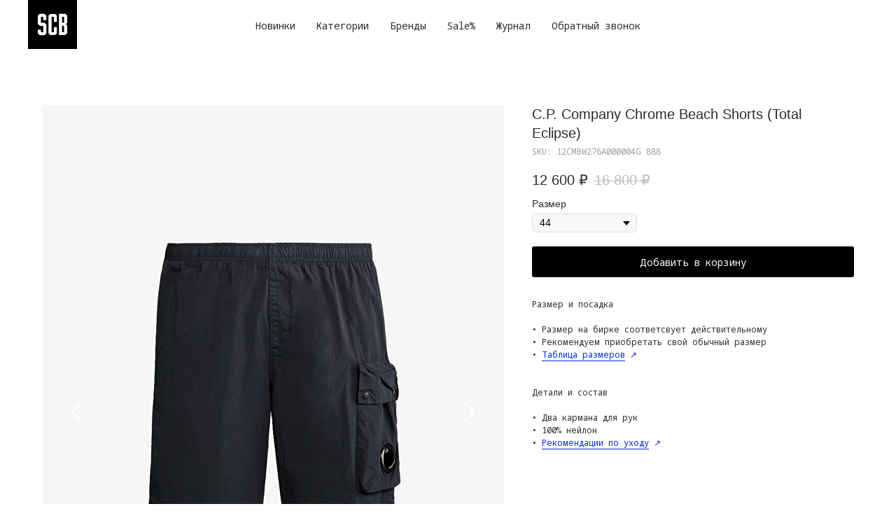

--- FILE ---
content_type: text/html; charset=UTF-8
request_url: https://scbstore.com/12cmbw276a000004g-888
body_size: 20815
content:
<!DOCTYPE html> <html> <head> <meta charset="utf-8" /> <meta http-equiv="Content-Type" content="text/html; charset=utf-8" /> <meta name="viewport" content="width=device-width, initial-scale=1.0" /> <!--metatextblock--> <title>Шорты C.P. Company Chrome Beach Shorts</title> <meta name="description" content="Экспресс-доставка по всей России, онлайн-консультация, услуга примерки, возможность самовывоза." /> <meta property="og:url" content="https://scbstore.com/12cmbw276a000004g-888" /> <meta property="og:title" content="Шорты C.P. Company Chrome Beach Shorts" /> <meta property="og:description" content="Экспресс-доставка по всей России, онлайн-консультация, услуга примерки, возможность самовывоза." /> <meta property="og:type" content="website" /> <meta property="og:image" content="https://thb.tildacdn.com/tild3731-3035-4832-b165-323132636565/-/resize/504x/12CMBW276A000004G-88.jpg" /> <link rel="canonical" href="https://scbstore.com/12cmbw276a000004g-888"> <!--/metatextblock--> <meta name="format-detection" content="telephone=no" /> <meta http-equiv="x-dns-prefetch-control" content="on"> <link rel="dns-prefetch" href="https://ws.tildacdn.com"> <link rel="dns-prefetch" href="https://static.tildacdn.com"> <link rel="shortcut icon" href="https://static.tildacdn.com/tild3232-6234-4730-a635-353735386132/favicon.ico" type="image/x-icon" /> <!-- Assets --> <script src="https://neo.tildacdn.com/js/tilda-fallback-1.0.min.js" async charset="utf-8"></script> <link rel="stylesheet" href="https://static.tildacdn.com/css/tilda-grid-3.0.min.css" type="text/css" media="all" onerror="this.loaderr='y';"/> <link rel="stylesheet" href="https://static.tildacdn.com/ws/project4558451/tilda-blocks-page46452481.min.css?t=1755078304" type="text/css" media="all" onerror="this.loaderr='y';" /> <link rel="stylesheet" href="https://static.tildacdn.com/css/tilda-animation-2.0.min.css" type="text/css" media="all" onerror="this.loaderr='y';" /> <link rel="stylesheet" href="https://static.tildacdn.com/css/tilda-slds-1.4.min.css" type="text/css" media="print" onload="this.media='all';" onerror="this.loaderr='y';" /> <noscript><link rel="stylesheet" href="https://static.tildacdn.com/css/tilda-slds-1.4.min.css" type="text/css" media="all" /></noscript> <link rel="stylesheet" href="https://static.tildacdn.com/css/tilda-catalog-1.1.min.css" type="text/css" media="print" onload="this.media='all';" onerror="this.loaderr='y';" /> <noscript><link rel="stylesheet" href="https://static.tildacdn.com/css/tilda-catalog-1.1.min.css" type="text/css" media="all" /></noscript> <link rel="stylesheet" href="https://static.tildacdn.com/css/tilda-forms-1.0.min.css" type="text/css" media="all" onerror="this.loaderr='y';" /> <link rel="stylesheet" href="https://static.tildacdn.com/css/tilda-popup-1.1.min.css" type="text/css" media="print" onload="this.media='all';" onerror="this.loaderr='y';" /> <noscript><link rel="stylesheet" href="https://static.tildacdn.com/css/tilda-popup-1.1.min.css" type="text/css" media="all" /></noscript> <link rel="stylesheet" href="https://static.tildacdn.com/css/tilda-menusub-1.0.min.css" type="text/css" media="print" onload="this.media='all';" onerror="this.loaderr='y';" /> <noscript><link rel="stylesheet" href="https://static.tildacdn.com/css/tilda-menusub-1.0.min.css" type="text/css" media="all" /></noscript> <link rel="stylesheet" href="https://static.tildacdn.com/css/tilda-cart-1.0.min.css" type="text/css" media="all" onerror="this.loaderr='y';" /> <link rel="stylesheet" href="https://static.tildacdn.com/css/tilda-zoom-2.0.min.css" type="text/css" media="print" onload="this.media='all';" onerror="this.loaderr='y';" /> <noscript><link rel="stylesheet" href="https://static.tildacdn.com/css/tilda-zoom-2.0.min.css" type="text/css" media="all" /></noscript> <link rel="stylesheet" href="https://fonts.googleapis.com/css2?family=Noto+Sans+Mono&display=swap" type="text/css" /> <script nomodule src="https://static.tildacdn.com/js/tilda-polyfill-1.0.min.js" charset="utf-8"></script> <script type="text/javascript">function t_onReady(func) {if(document.readyState!='loading') {func();} else {document.addEventListener('DOMContentLoaded',func);}}
function t_onFuncLoad(funcName,okFunc,time) {if(typeof window[funcName]==='function') {okFunc();} else {setTimeout(function() {t_onFuncLoad(funcName,okFunc,time);},(time||100));}}function t_throttle(fn,threshhold,scope) {return function() {fn.apply(scope||this,arguments);};};if(navigator.userAgent.indexOf('Android')!==-1) {var l=document.createElement('link');l.rel='stylesheet';l.href='https://static.tildacdn.com/css/fonts-arial.css';l.media='all';document.getElementsByTagName('head')[0].appendChild(l);}</script> <script src="https://static.tildacdn.com/js/tilda-scripts-3.0.min.js" charset="utf-8" defer onerror="this.loaderr='y';"></script> <script src="https://static.tildacdn.com/ws/project4558451/tilda-blocks-page46452481.min.js?t=1755078304" charset="utf-8" async onerror="this.loaderr='y';"></script> <script src="https://static.tildacdn.com/js/tilda-lazyload-1.0.min.js" charset="utf-8" async onerror="this.loaderr='y';"></script> <script src="https://static.tildacdn.com/js/tilda-animation-2.0.min.js" charset="utf-8" async onerror="this.loaderr='y';"></script> <script src="https://static.tildacdn.com/js/tilda-slds-1.4.min.js" charset="utf-8" async onerror="this.loaderr='y';"></script> <script src="https://static.tildacdn.com/js/hammer.min.js" charset="utf-8" async onerror="this.loaderr='y';"></script> <script src="https://static.tildacdn.com/js/tilda-products-1.0.min.js" charset="utf-8" async onerror="this.loaderr='y';"></script> <script src="https://static.tildacdn.com/js/tilda-catalog-1.1.min.js" charset="utf-8" async onerror="this.loaderr='y';"></script> <script src="https://static.tildacdn.com/js/tilda-popup-1.0.min.js" charset="utf-8" async onerror="this.loaderr='y';"></script> <script src="https://static.tildacdn.com/js/tilda-menusub-1.0.min.js" charset="utf-8" async onerror="this.loaderr='y';"></script> <script src="https://static.tildacdn.com/js/tilda-menu-1.0.min.js" charset="utf-8" async onerror="this.loaderr='y';"></script> <script src="https://static.tildacdn.com/js/tilda-forms-1.0.min.js" charset="utf-8" async onerror="this.loaderr='y';"></script> <script src="https://static.tildacdn.com/js/tilda-cart-1.1.min.js" charset="utf-8" async onerror="this.loaderr='y';"></script> <script src="https://static.tildacdn.com/js/tilda-widget-positions-1.0.min.js" charset="utf-8" async onerror="this.loaderr='y';"></script> <script src="https://static.tildacdn.com/js/tilda-zoom-2.0.min.js" charset="utf-8" async onerror="this.loaderr='y';"></script> <script src="https://static.tildacdn.com/js/tilda-skiplink-1.0.min.js" charset="utf-8" async onerror="this.loaderr='y';"></script> <script src="https://static.tildacdn.com/js/tilda-events-1.0.min.js" charset="utf-8" async onerror="this.loaderr='y';"></script> <script type="text/javascript">window.dataLayer=window.dataLayer||[];</script> </head> <body class="t-body" style="margin:0;"> <!--allrecords--> <div id="allrecords" class="t-records" data-hook="blocks-collection-content-node" data-tilda-project-id="4558451" data-tilda-page-id="46452481" data-tilda-page-alias="12cmbw276a000004g-888" data-tilda-formskey="f9002b4036c3031d1fbc94891e7bbd78" data-blocks-animationoff="yes" data-tilda-stat-scroll="yes" data-tilda-lazy="yes" data-tilda-root-zone="com" data-tilda-ts="y" data-tilda-project-country="RU"> <!--header--> <header id="t-header" class="t-records" data-hook="blocks-collection-content-node" data-tilda-project-id="4558451" data-tilda-page-id="23064804" data-tilda-formskey="f9002b4036c3031d1fbc94891e7bbd78" data-tilda-stat-scroll="yes" data-tilda-lazy="yes" data-tilda-root-zone="com" data-tilda-ts="y" data-tilda-project-country="RU"> <div id="rec372442682" class="r t-rec t-screenmin-980px" style="background-color:#ffffff; " data-record-type="257" data-screen-min="980px" data-bg-color="#ffffff"> <!-- T228 --> <div id="nav372442682marker"></div> <div class="tmenu-mobile"> <div class="tmenu-mobile__container"> <div class="tmenu-mobile__text t-name t-name_md" field="menu_mob_title">&nbsp;</div> <button type="button"
class="t-menuburger t-menuburger_first "
aria-label="Навигационное меню"
aria-expanded="false"> <span style="background-color:#000000;"></span> <span style="background-color:#000000;"></span> <span style="background-color:#000000;"></span> <span style="background-color:#000000;"></span> </button> <script>function t_menuburger_init(recid) {var rec=document.querySelector('#rec' + recid);if(!rec) return;var burger=rec.querySelector('.t-menuburger');if(!burger) return;var isSecondStyle=burger.classList.contains('t-menuburger_second');if(isSecondStyle&&!window.isMobile&&!('ontouchend' in document)) {burger.addEventListener('mouseenter',function() {if(burger.classList.contains('t-menuburger-opened')) return;burger.classList.remove('t-menuburger-unhovered');burger.classList.add('t-menuburger-hovered');});burger.addEventListener('mouseleave',function() {if(burger.classList.contains('t-menuburger-opened')) return;burger.classList.remove('t-menuburger-hovered');burger.classList.add('t-menuburger-unhovered');setTimeout(function() {burger.classList.remove('t-menuburger-unhovered');},300);});}
burger.addEventListener('click',function() {if(!burger.closest('.tmenu-mobile')&&!burger.closest('.t450__burger_container')&&!burger.closest('.t466__container')&&!burger.closest('.t204__burger')&&!burger.closest('.t199__js__menu-toggler')) {burger.classList.toggle('t-menuburger-opened');burger.classList.remove('t-menuburger-unhovered');}});var menu=rec.querySelector('[data-menu="yes"]');if(!menu) return;var menuLinks=menu.querySelectorAll('.t-menu__link-item');var submenuClassList=['t978__menu-link_hook','t978__tm-link','t966__tm-link','t794__tm-link','t-menusub__target-link'];Array.prototype.forEach.call(menuLinks,function(link) {link.addEventListener('click',function() {var isSubmenuHook=submenuClassList.some(function(submenuClass) {return link.classList.contains(submenuClass);});if(isSubmenuHook) return;burger.classList.remove('t-menuburger-opened');});});menu.addEventListener('clickedAnchorInTooltipMenu',function() {burger.classList.remove('t-menuburger-opened');});}
t_onReady(function() {t_onFuncLoad('t_menuburger_init',function(){t_menuburger_init('372442682');});});</script> <style>.t-menuburger{position:relative;flex-shrink:0;width:28px;height:20px;padding:0;border:none;background-color:transparent;outline:none;-webkit-transform:rotate(0deg);transform:rotate(0deg);transition:transform .5s ease-in-out;cursor:pointer;z-index:999;}.t-menuburger span{display:block;position:absolute;width:100%;opacity:1;left:0;-webkit-transform:rotate(0deg);transform:rotate(0deg);transition:.25s ease-in-out;height:3px;background-color:#000;}.t-menuburger span:nth-child(1){top:0px;}.t-menuburger span:nth-child(2),.t-menuburger span:nth-child(3){top:8px;}.t-menuburger span:nth-child(4){top:16px;}.t-menuburger__big{width:42px;height:32px;}.t-menuburger__big span{height:5px;}.t-menuburger__big span:nth-child(2),.t-menuburger__big span:nth-child(3){top:13px;}.t-menuburger__big span:nth-child(4){top:26px;}.t-menuburger__small{width:22px;height:14px;}.t-menuburger__small span{height:2px;}.t-menuburger__small span:nth-child(2),.t-menuburger__small span:nth-child(3){top:6px;}.t-menuburger__small span:nth-child(4){top:12px;}.t-menuburger-opened span:nth-child(1){top:8px;width:0%;left:50%;}.t-menuburger-opened span:nth-child(2){-webkit-transform:rotate(45deg);transform:rotate(45deg);}.t-menuburger-opened span:nth-child(3){-webkit-transform:rotate(-45deg);transform:rotate(-45deg);}.t-menuburger-opened span:nth-child(4){top:8px;width:0%;left:50%;}.t-menuburger-opened.t-menuburger__big span:nth-child(1){top:6px;}.t-menuburger-opened.t-menuburger__big span:nth-child(4){top:18px;}.t-menuburger-opened.t-menuburger__small span:nth-child(1),.t-menuburger-opened.t-menuburger__small span:nth-child(4){top:6px;}@media (hover),(min-width:0\0){.t-menuburger_first:hover span:nth-child(1){transform:translateY(1px);}.t-menuburger_first:hover span:nth-child(4){transform:translateY(-1px);}.t-menuburger_first.t-menuburger__big:hover span:nth-child(1){transform:translateY(3px);}.t-menuburger_first.t-menuburger__big:hover span:nth-child(4){transform:translateY(-3px);}}.t-menuburger_second span:nth-child(2),.t-menuburger_second span:nth-child(3){width:80%;left:20%;right:0;}@media (hover),(min-width:0\0){.t-menuburger_second.t-menuburger-hovered span:nth-child(2),.t-menuburger_second.t-menuburger-hovered span:nth-child(3){animation:t-menuburger-anim 0.3s ease-out normal forwards;}.t-menuburger_second.t-menuburger-unhovered span:nth-child(2),.t-menuburger_second.t-menuburger-unhovered span:nth-child(3){animation:t-menuburger-anim2 0.3s ease-out normal forwards;}}.t-menuburger_second.t-menuburger-opened span:nth-child(2),.t-menuburger_second.t-menuburger-opened span:nth-child(3){left:0;right:0;width:100%!important;}.t-menuburger_third span:nth-child(4){width:70%;left:unset;right:0;}@media (hover),(min-width:0\0){.t-menuburger_third:not(.t-menuburger-opened):hover span:nth-child(4){width:100%;}}.t-menuburger_third.t-menuburger-opened span:nth-child(4){width:0!important;right:50%;}.t-menuburger_fourth{height:12px;}.t-menuburger_fourth.t-menuburger__small{height:8px;}.t-menuburger_fourth.t-menuburger__big{height:18px;}.t-menuburger_fourth span:nth-child(2),.t-menuburger_fourth span:nth-child(3){top:4px;opacity:0;}.t-menuburger_fourth span:nth-child(4){top:8px;}.t-menuburger_fourth.t-menuburger__small span:nth-child(2),.t-menuburger_fourth.t-menuburger__small span:nth-child(3){top:3px;}.t-menuburger_fourth.t-menuburger__small span:nth-child(4){top:6px;}.t-menuburger_fourth.t-menuburger__small span:nth-child(2),.t-menuburger_fourth.t-menuburger__small span:nth-child(3){top:3px;}.t-menuburger_fourth.t-menuburger__small span:nth-child(4){top:6px;}.t-menuburger_fourth.t-menuburger__big span:nth-child(2),.t-menuburger_fourth.t-menuburger__big span:nth-child(3){top:6px;}.t-menuburger_fourth.t-menuburger__big span:nth-child(4){top:12px;}@media (hover),(min-width:0\0){.t-menuburger_fourth:not(.t-menuburger-opened):hover span:nth-child(1){transform:translateY(1px);}.t-menuburger_fourth:not(.t-menuburger-opened):hover span:nth-child(4){transform:translateY(-1px);}.t-menuburger_fourth.t-menuburger__big:not(.t-menuburger-opened):hover span:nth-child(1){transform:translateY(3px);}.t-menuburger_fourth.t-menuburger__big:not(.t-menuburger-opened):hover span:nth-child(4){transform:translateY(-3px);}}.t-menuburger_fourth.t-menuburger-opened span:nth-child(1),.t-menuburger_fourth.t-menuburger-opened span:nth-child(4){top:4px;}.t-menuburger_fourth.t-menuburger-opened span:nth-child(2),.t-menuburger_fourth.t-menuburger-opened span:nth-child(3){opacity:1;}@keyframes t-menuburger-anim{0%{width:80%;left:20%;right:0;}50%{width:100%;left:0;right:0;}100%{width:80%;left:0;right:20%;}}@keyframes t-menuburger-anim2{0%{width:80%;left:0;}50%{width:100%;right:0;left:0;}100%{width:80%;left:20%;right:0;}}</style> </div> </div> <style>.tmenu-mobile{background-color:#111;display:none;width:100%;top:0;z-index:990;}.tmenu-mobile_positionfixed{position:fixed;}.tmenu-mobile__text{color:#fff;}.tmenu-mobile__container{min-height:64px;padding:20px;position:relative;box-sizing:border-box;display:-webkit-flex;display:-ms-flexbox;display:flex;-webkit-align-items:center;-ms-flex-align:center;align-items:center;-webkit-justify-content:space-between;-ms-flex-pack:justify;justify-content:space-between;}.tmenu-mobile__list{display:block;}.tmenu-mobile__burgerlogo{display:inline-block;font-size:24px;font-weight:400;white-space:nowrap;vertical-align:middle;}.tmenu-mobile__imglogo{height:auto;display:block;max-width:300px!important;box-sizing:border-box;padding:0;margin:0 auto;}@media screen and (max-width:980px){.tmenu-mobile__menucontent_hidden{display:none;height:100%;}.tmenu-mobile{display:block;}}@media screen and (max-width:980px){#rec372442682 .tmenu-mobile{background-color:#ffffff;}#rec372442682 .tmenu-mobile__burgerlogo,#rec372442682 .tmenu-mobile__text{-webkit-order:1;-ms-flex-order:1;order:1;}}</style> <style> #rec372442682 .tmenu-mobile__burgerlogo a{color:#ffffff;font-weight:600;}</style> <style> #rec372442682 .tmenu-mobile__burgerlogo__title{color:#ffffff;font-weight:600;}</style> <div id="nav372442682" class="t228 t228__positionfixed tmenu-mobile__menucontent_hidden" style="background-color: rgba(255,255,255,1); height:70px; " data-bgcolor-hex="#ffffff" data-bgcolor-rgba="rgba(255,255,255,1)" data-navmarker="nav372442682marker" data-appearoffset="" data-bgopacity-two="" data-menushadow="0" data-menushadow-css="" data-bgopacity="1" data-menu-items-align="center" data-menu="yes"> <div class="t228__maincontainer " style="height:70px;"> <div class="t228__padding40px"></div> <div class="t228__leftside"> <div class="t228__leftcontainer"> <a href="/" class="t228__imgwrapper"> <img class="t228__imglogo t228__imglogomobile"
src="https://static.tildacdn.com/tild3631-6164-4630-b333-633539386432/123.svg"
imgfield="img"
style="max-width: 70px; width: 70px; min-width: 70px; height: auto; display: block;"
alt=""> </a> </div> </div> <div class="t228__centerside "> <nav class="t228__centercontainer"> <ul role="list" class="t228__list t-menu__list t228__list_hidden"> <li class="t228__list_item"
style="padding:0 15px 0 0;"> <a class="t-menu__link-item"
href="/new" data-menu-submenu-hook="" data-menu-item-number="1">
Новинки
</a> </li> <li class="t228__list_item"
style="padding:0 15px;"> <a class="t-menu__link-item"
href=""
aria-expanded="false" role="button" data-menu-submenu-hook="link_sub2_372442682" data-menu-item-number="2">
Категории
</a> <div class="t-menusub" data-submenu-hook="link_sub2_372442682" data-submenu-margin="15px" data-add-submenu-arrow=""> <div class="t-menusub__menu"> <div class="t-menusub__content"> <ul role="list" class="t-menusub__list"> <li class="t-menusub__list-item t-name t-name_xs"> <a class="t-menusub__link-item t-name t-name_xs"
href="/outwear" data-menu-item-number="2">Верхняя одежда</a> </li> <li class="t-menusub__list-item t-name t-name_xs"> <a class="t-menusub__link-item t-name t-name_xs"
href="/sweatshirts-and-knits" data-menu-item-number="2">Толстовки и свитера</a> </li> <li class="t-menusub__list-item t-name t-name_xs"> <a class="t-menusub__link-item t-name t-name_xs"
href="/shirts" data-menu-item-number="2">Рубашки</a> </li> <li class="t-menusub__list-item t-name t-name_xs"> <a class="t-menusub__link-item t-name t-name_xs"
href="/t-shirts-and-polo" data-menu-item-number="2">Футболки и поло</a> </li> <li class="t-menusub__list-item t-name t-name_xs"> <a class="t-menusub__link-item t-name t-name_xs"
href="/pants-and-jeans" data-menu-item-number="2">Брюки и джинсы</a> </li> <li class="t-menusub__list-item t-name t-name_xs"> <a class="t-menusub__link-item t-name t-name_xs"
href="/shorts" data-menu-item-number="2">Шорты</a> </li> <li class="t-menusub__list-item t-name t-name_xs"> <a class="t-menusub__link-item t-name t-name_xs"
href="/hats-and-caps" data-menu-item-number="2">Головные уборы</a> </li> <li class="t-menusub__list-item t-name t-name_xs"> <a class="t-menusub__link-item t-name t-name_xs"
href="/bags" data-menu-item-number="2">Сумки и рюкзаки</a> </li> <li class="t-menusub__list-item t-name t-name_xs"> <a class="t-menusub__link-item t-name t-name_xs"
href="/cosmetics" data-menu-item-number="2">Косметика</a> </li> <li class="t-menusub__list-item t-name t-name_xs"> <a class="t-menusub__link-item t-name t-name_xs"
href="/books" data-menu-item-number="2">Издания</a> </li> <li class="t-menusub__list-item t-name t-name_xs"> <a class="t-menusub__link-item t-name t-name_xs"
href="/sneakers" data-menu-item-number="2">Обувь</a> </li> </ul> </div> </div> </div> </li> <li class="t228__list_item"
style="padding:0 15px;"> <a class="t-menu__link-item"
href=""
aria-expanded="false" role="button" data-menu-submenu-hook="link_sub3_372442682" data-menu-item-number="3">
Бренды
</a> <div class="t-menusub" data-submenu-hook="link_sub3_372442682" data-submenu-margin="15px" data-add-submenu-arrow=""> <div class="t-menusub__menu"> <div class="t-menusub__content"> <ul role="list" class="t-menusub__list"> <li class="t-menusub__list-item t-name t-name_xs"> <a class="t-menusub__link-item t-name t-name_xs"
href="/all-in-supply" data-menu-item-number="3">all in</a> </li> <li class="t-menusub__list-item t-name t-name_xs"> <a class="t-menusub__link-item t-name t-name_xs"
href="/cp-company" data-menu-item-number="3">C.P. Company</a> </li> <li class="t-menusub__list-item t-name t-name_xs"> <a class="t-menusub__link-item t-name t-name_xs"
href="/champion" data-menu-item-number="3">Champion</a> </li> <li class="t-menusub__list-item t-name t-name_xs"> <a class="t-menusub__link-item t-name t-name_xs"
href="/dsquared2" data-menu-item-number="3">Dsquared2</a> </li> <li class="t-menusub__list-item t-name t-name_xs"> <a class="t-menusub__link-item t-name t-name_xs"
href="/edwin" data-menu-item-number="3">Edwin</a> </li> <li class="t-menusub__list-item t-name t-name_xs"> <a class="t-menusub__link-item t-name t-name_xs"
href="/gjo-e" data-menu-item-number="3">GJO.E</a> </li> <li class="t-menusub__list-item t-name t-name_xs"> <a class="t-menusub__link-item t-name t-name_xs"
href="/marvis" data-menu-item-number="3">Marvis</a> </li> <li class="t-menusub__list-item t-name t-name_xs"> <a class="t-menusub__link-item t-name t-name_xs"
href="/ma-strum" data-menu-item-number="3">MA.Strum</a> </li> <li class="t-menusub__list-item t-name t-name_xs"> <a class="t-menusub__link-item t-name t-name_xs"
href="/nemen" data-menu-item-number="3">Nemen</a> </li> <li class="t-menusub__list-item t-name t-name_xs"> <a class="t-menusub__link-item t-name t-name_xs"
href="/oakley" data-menu-item-number="3">Oakley</a> </li> <li class="t-menusub__list-item t-name t-name_xs"> <a class="t-menusub__link-item t-name t-name_xs"
href="/odc" data-menu-item-number="3">ODC</a> </li> <li class="t-menusub__list-item t-name t-name_xs"> <a class="t-menusub__link-item t-name t-name_xs"
href="/proraso" data-menu-item-number="3">Proraso</a> </li> <li class="t-menusub__list-item t-name t-name_xs"> <a class="t-menusub__link-item t-name t-name_xs"
href="/scb-goods" data-menu-item-number="3">SCB</a> </li> <li class="t-menusub__list-item t-name t-name_xs"> <a class="t-menusub__link-item t-name t-name_xs"
href="/stone-island" data-menu-item-number="3">Stone Island</a> </li> <li class="t-menusub__list-item t-name t-name_xs"> <a class="t-menusub__link-item t-name t-name_xs"
href="/valentino" data-menu-item-number="3">Valentino</a> </li> </ul> </div> </div> </div> </li> <li class="t228__list_item"
style="padding:0 15px;"> <a class="t-menu__link-item"
href="/sale" data-menu-submenu-hook="" data-menu-item-number="4">
Sale%
</a> </li> <li class="t228__list_item"
style="padding:0 15px;"> <a class="t-menu__link-item"
href="/street-casual-brands-magazine" data-menu-submenu-hook="" data-menu-item-number="5">
Журнал
</a> </li> <li class="t228__list_item"
style="padding:0 0 0 15px;"> <a class="t-menu__link-item"
href="#popup:callme" data-menu-submenu-hook="" data-menu-item-number="6">
Обратный звонок
</a> </li> </ul> </nav> </div> <div class="t228__rightside"> </div> <div class="t228__padding40px"> </div> </div> </div> <style>@media screen and (max-width:980px){#rec372442682 .t228__leftcontainer{padding:20px;}#rec372442682 .t228__imglogo{padding:20px 0;}#rec372442682 .t228{position:static;}}</style> <script>window.addEventListener('load',function() {t_onFuncLoad('t228_setWidth',function() {t228_setWidth('372442682');});});window.addEventListener('resize',t_throttle(function() {t_onFuncLoad('t228_setWidth',function() {t228_setWidth('372442682');});t_onFuncLoad('t_menu__setBGcolor',function() {t_menu__setBGcolor('372442682','.t228');});}));t_onReady(function() {t_onFuncLoad('t_menu__highlightActiveLinks',function() {t_menu__highlightActiveLinks('.t228__list_item a');});t_onFuncLoad('t_menu__findAnchorLinks',function() {t_menu__findAnchorLinks('372442682','.t228__list_item a');});t_onFuncLoad('t228__init',function() {t228__init('372442682');});t_onFuncLoad('t_menu__setBGcolor',function() {t_menu__setBGcolor('372442682','.t228');});t_onFuncLoad('t_menu__interactFromKeyboard',function() {t_menu__interactFromKeyboard('372442682');});t_onFuncLoad('t228_setWidth',function() {t228_setWidth('372442682');});t_onFuncLoad('t_menu__createMobileMenu',function() {t_menu__createMobileMenu('372442682','.t228');});});</script> <!--[if IE 8]> <style>#rec372442682 .t228{filter:progid:DXImageTransform.Microsoft.gradient(startColorStr='#D9ffffff',endColorstr='#D9ffffff');}</style> <![endif]--> <style>#rec372442682 .t-menu__link-item{-webkit-transition:color 0.3s ease-in-out,opacity 0.3s ease-in-out;transition:color 0.3s ease-in-out,opacity 0.3s ease-in-out;}#rec372442682 .t-menu__link-item:not(.t-active):not(.tooltipstered):hover{opacity:0.3 !important;}#rec372442682 .t-menu__link-item:not(.t-active):not(.tooltipstered):focus-visible{opacity:0.3 !important;}@supports (overflow:-webkit-marquee) and (justify-content:inherit){#rec372442682 .t-menu__link-item,#rec372442682 .t-menu__link-item.t-active{opacity:1 !important;}}</style> <script>t_onReady(function() {setTimeout(function(){t_onFuncLoad('t_menusub_init',function() {t_menusub_init('372442682');});},500);});</script> <style>#rec372442682 .t-menusub__link-item{-webkit-transition:color 0.3s ease-in-out,opacity 0.3s ease-in-out;transition:color 0.3s ease-in-out,opacity 0.3s ease-in-out;}#rec372442682 .t-menusub__link-item:not(.t-active):not(.tooltipstered):hover{opacity:0.3 !important;}@supports (overflow:-webkit-marquee) and (justify-content:inherit){#rec372442682 .t-menusub__link-item,#rec372442682 .t-menusub__link-item.t-active{opacity:1 !important;}}@media screen and (max-width:980px){#rec372442682 .t-menusub__menu .t-menusub__link-item{color:#2b2b2b !important;}#rec372442682 .t-menusub__menu .t-menusub__link-item.t-active{color:#2b2b2b !important;}}@media screen and (min-width:981px){#rec372442682 .t-menusub__menu{background-color:#f0f0f0;text-align:left;max-width:180px;border-radius:0px;box-shadow:0px 0px 0px rgba(0,0,0,0.3);}}#rec372442682 .t-menusub__menu_top:after{border-top-color:#f0f0f0;}#rec372442682 .t-menusub__menu_bottom:after{border-bottom-color:#f0f0f0;}</style> <style> #rec372442682 a.t-menusub__link-item{font-size:12px;color:#2b2b2b;font-weight:400;font-family:'Noto Sans Mono';}</style> <style> #rec372442682 .t228__leftcontainer a{color:#ffffff;font-weight:600;}#rec372442682 a.t-menu__link-item{font-size:14px;color:#2b2b2b;font-weight:400;font-family:'Noto Sans Mono';}#rec372442682 .t228__right_langs_lang a{font-size:14px;color:#2b2b2b;font-weight:400;font-family:'Noto Sans Mono';}</style> <style> #rec372442682 .t228__logo{color:#ffffff;font-weight:600;}</style> <style>#rec372442682 .t228 {box-shadow:0px 1px 3px rgba(0,0,0,0);}</style> </div> <div id="rec372442683" class="r t-rec t-screenmax-980px" style=" " data-animationappear="off" data-record-type="451" data-screen-max="980px"> <!-- T451 --> <div id="nav372442683marker"></div> <div id="nav372442683" class="t451" data-menu="yes"> <div class="t451__container t451__small t451__positionfixed t451__panel " data-appearoffset="" style="height: 70px;"> <div class="t451__container__bg" style="background-color: rgba(255,255,255,1);" data-bgcolor-hex="#ffffff" data-bgcolor-rgba="rgba(255,255,255,1)" data-navmarker="nav372442683marker" data-appearoffset="" data-bgopacity="1" data-menushadow="0" data-menushadow-css=""></div> <div class="t451__menu__content "> <div class="t451__burger-wrapper__mobile"> <button type="button"
class="t-menuburger t-menuburger_first t-menuburger__small"
aria-label="Навигационное меню"
aria-expanded="false"> <span style="background-color:#000;"></span> <span style="background-color:#000;"></span> <span style="background-color:#000;"></span> <span style="background-color:#000;"></span> </button> <script>function t_menuburger_init(recid) {var rec=document.querySelector('#rec' + recid);if(!rec) return;var burger=rec.querySelector('.t-menuburger');if(!burger) return;var isSecondStyle=burger.classList.contains('t-menuburger_second');if(isSecondStyle&&!window.isMobile&&!('ontouchend' in document)) {burger.addEventListener('mouseenter',function() {if(burger.classList.contains('t-menuburger-opened')) return;burger.classList.remove('t-menuburger-unhovered');burger.classList.add('t-menuburger-hovered');});burger.addEventListener('mouseleave',function() {if(burger.classList.contains('t-menuburger-opened')) return;burger.classList.remove('t-menuburger-hovered');burger.classList.add('t-menuburger-unhovered');setTimeout(function() {burger.classList.remove('t-menuburger-unhovered');},300);});}
burger.addEventListener('click',function() {if(!burger.closest('.tmenu-mobile')&&!burger.closest('.t450__burger_container')&&!burger.closest('.t466__container')&&!burger.closest('.t204__burger')&&!burger.closest('.t199__js__menu-toggler')) {burger.classList.toggle('t-menuburger-opened');burger.classList.remove('t-menuburger-unhovered');}});var menu=rec.querySelector('[data-menu="yes"]');if(!menu) return;var menuLinks=menu.querySelectorAll('.t-menu__link-item');var submenuClassList=['t978__menu-link_hook','t978__tm-link','t966__tm-link','t794__tm-link','t-menusub__target-link'];Array.prototype.forEach.call(menuLinks,function(link) {link.addEventListener('click',function() {var isSubmenuHook=submenuClassList.some(function(submenuClass) {return link.classList.contains(submenuClass);});if(isSubmenuHook) return;burger.classList.remove('t-menuburger-opened');});});menu.addEventListener('clickedAnchorInTooltipMenu',function() {burger.classList.remove('t-menuburger-opened');});}
t_onReady(function() {t_onFuncLoad('t_menuburger_init',function(){t_menuburger_init('372442683');});});</script> <style>.t-menuburger{position:relative;flex-shrink:0;width:28px;height:20px;padding:0;border:none;background-color:transparent;outline:none;-webkit-transform:rotate(0deg);transform:rotate(0deg);transition:transform .5s ease-in-out;cursor:pointer;z-index:999;}.t-menuburger span{display:block;position:absolute;width:100%;opacity:1;left:0;-webkit-transform:rotate(0deg);transform:rotate(0deg);transition:.25s ease-in-out;height:3px;background-color:#000;}.t-menuburger span:nth-child(1){top:0px;}.t-menuburger span:nth-child(2),.t-menuburger span:nth-child(3){top:8px;}.t-menuburger span:nth-child(4){top:16px;}.t-menuburger__big{width:42px;height:32px;}.t-menuburger__big span{height:5px;}.t-menuburger__big span:nth-child(2),.t-menuburger__big span:nth-child(3){top:13px;}.t-menuburger__big span:nth-child(4){top:26px;}.t-menuburger__small{width:22px;height:14px;}.t-menuburger__small span{height:2px;}.t-menuburger__small span:nth-child(2),.t-menuburger__small span:nth-child(3){top:6px;}.t-menuburger__small span:nth-child(4){top:12px;}.t-menuburger-opened span:nth-child(1){top:8px;width:0%;left:50%;}.t-menuburger-opened span:nth-child(2){-webkit-transform:rotate(45deg);transform:rotate(45deg);}.t-menuburger-opened span:nth-child(3){-webkit-transform:rotate(-45deg);transform:rotate(-45deg);}.t-menuburger-opened span:nth-child(4){top:8px;width:0%;left:50%;}.t-menuburger-opened.t-menuburger__big span:nth-child(1){top:6px;}.t-menuburger-opened.t-menuburger__big span:nth-child(4){top:18px;}.t-menuburger-opened.t-menuburger__small span:nth-child(1),.t-menuburger-opened.t-menuburger__small span:nth-child(4){top:6px;}@media (hover),(min-width:0\0){.t-menuburger_first:hover span:nth-child(1){transform:translateY(1px);}.t-menuburger_first:hover span:nth-child(4){transform:translateY(-1px);}.t-menuburger_first.t-menuburger__big:hover span:nth-child(1){transform:translateY(3px);}.t-menuburger_first.t-menuburger__big:hover span:nth-child(4){transform:translateY(-3px);}}.t-menuburger_second span:nth-child(2),.t-menuburger_second span:nth-child(3){width:80%;left:20%;right:0;}@media (hover),(min-width:0\0){.t-menuburger_second.t-menuburger-hovered span:nth-child(2),.t-menuburger_second.t-menuburger-hovered span:nth-child(3){animation:t-menuburger-anim 0.3s ease-out normal forwards;}.t-menuburger_second.t-menuburger-unhovered span:nth-child(2),.t-menuburger_second.t-menuburger-unhovered span:nth-child(3){animation:t-menuburger-anim2 0.3s ease-out normal forwards;}}.t-menuburger_second.t-menuburger-opened span:nth-child(2),.t-menuburger_second.t-menuburger-opened span:nth-child(3){left:0;right:0;width:100%!important;}.t-menuburger_third span:nth-child(4){width:70%;left:unset;right:0;}@media (hover),(min-width:0\0){.t-menuburger_third:not(.t-menuburger-opened):hover span:nth-child(4){width:100%;}}.t-menuburger_third.t-menuburger-opened span:nth-child(4){width:0!important;right:50%;}.t-menuburger_fourth{height:12px;}.t-menuburger_fourth.t-menuburger__small{height:8px;}.t-menuburger_fourth.t-menuburger__big{height:18px;}.t-menuburger_fourth span:nth-child(2),.t-menuburger_fourth span:nth-child(3){top:4px;opacity:0;}.t-menuburger_fourth span:nth-child(4){top:8px;}.t-menuburger_fourth.t-menuburger__small span:nth-child(2),.t-menuburger_fourth.t-menuburger__small span:nth-child(3){top:3px;}.t-menuburger_fourth.t-menuburger__small span:nth-child(4){top:6px;}.t-menuburger_fourth.t-menuburger__small span:nth-child(2),.t-menuburger_fourth.t-menuburger__small span:nth-child(3){top:3px;}.t-menuburger_fourth.t-menuburger__small span:nth-child(4){top:6px;}.t-menuburger_fourth.t-menuburger__big span:nth-child(2),.t-menuburger_fourth.t-menuburger__big span:nth-child(3){top:6px;}.t-menuburger_fourth.t-menuburger__big span:nth-child(4){top:12px;}@media (hover),(min-width:0\0){.t-menuburger_fourth:not(.t-menuburger-opened):hover span:nth-child(1){transform:translateY(1px);}.t-menuburger_fourth:not(.t-menuburger-opened):hover span:nth-child(4){transform:translateY(-1px);}.t-menuburger_fourth.t-menuburger__big:not(.t-menuburger-opened):hover span:nth-child(1){transform:translateY(3px);}.t-menuburger_fourth.t-menuburger__big:not(.t-menuburger-opened):hover span:nth-child(4){transform:translateY(-3px);}}.t-menuburger_fourth.t-menuburger-opened span:nth-child(1),.t-menuburger_fourth.t-menuburger-opened span:nth-child(4){top:4px;}.t-menuburger_fourth.t-menuburger-opened span:nth-child(2),.t-menuburger_fourth.t-menuburger-opened span:nth-child(3){opacity:1;}@keyframes t-menuburger-anim{0%{width:80%;left:20%;right:0;}50%{width:100%;left:0;right:0;}100%{width:80%;left:0;right:20%;}}@keyframes t-menuburger-anim2{0%{width:80%;left:0;}50%{width:100%;right:0;left:0;}100%{width:80%;left:20%;right:0;}}</style> </div> <div class="t451__leftside t451__side t451__side_burger"> <button type="button"
class="t-menuburger t-menuburger_first t-menuburger__small"
aria-label="Навигационное меню"
aria-expanded="false"> <span style="background-color:#000;"></span> <span style="background-color:#000;"></span> <span style="background-color:#000;"></span> <span style="background-color:#000;"></span> </button> <script>function t_menuburger_init(recid) {var rec=document.querySelector('#rec' + recid);if(!rec) return;var burger=rec.querySelector('.t-menuburger');if(!burger) return;var isSecondStyle=burger.classList.contains('t-menuburger_second');if(isSecondStyle&&!window.isMobile&&!('ontouchend' in document)) {burger.addEventListener('mouseenter',function() {if(burger.classList.contains('t-menuburger-opened')) return;burger.classList.remove('t-menuburger-unhovered');burger.classList.add('t-menuburger-hovered');});burger.addEventListener('mouseleave',function() {if(burger.classList.contains('t-menuburger-opened')) return;burger.classList.remove('t-menuburger-hovered');burger.classList.add('t-menuburger-unhovered');setTimeout(function() {burger.classList.remove('t-menuburger-unhovered');},300);});}
burger.addEventListener('click',function() {if(!burger.closest('.tmenu-mobile')&&!burger.closest('.t450__burger_container')&&!burger.closest('.t466__container')&&!burger.closest('.t204__burger')&&!burger.closest('.t199__js__menu-toggler')) {burger.classList.toggle('t-menuburger-opened');burger.classList.remove('t-menuburger-unhovered');}});var menu=rec.querySelector('[data-menu="yes"]');if(!menu) return;var menuLinks=menu.querySelectorAll('.t-menu__link-item');var submenuClassList=['t978__menu-link_hook','t978__tm-link','t966__tm-link','t794__tm-link','t-menusub__target-link'];Array.prototype.forEach.call(menuLinks,function(link) {link.addEventListener('click',function() {var isSubmenuHook=submenuClassList.some(function(submenuClass) {return link.classList.contains(submenuClass);});if(isSubmenuHook) return;burger.classList.remove('t-menuburger-opened');});});menu.addEventListener('clickedAnchorInTooltipMenu',function() {burger.classList.remove('t-menuburger-opened');});}
t_onReady(function() {t_onFuncLoad('t_menuburger_init',function(){t_menuburger_init('372442683');});});</script> <style>.t-menuburger{position:relative;flex-shrink:0;width:28px;height:20px;padding:0;border:none;background-color:transparent;outline:none;-webkit-transform:rotate(0deg);transform:rotate(0deg);transition:transform .5s ease-in-out;cursor:pointer;z-index:999;}.t-menuburger span{display:block;position:absolute;width:100%;opacity:1;left:0;-webkit-transform:rotate(0deg);transform:rotate(0deg);transition:.25s ease-in-out;height:3px;background-color:#000;}.t-menuburger span:nth-child(1){top:0px;}.t-menuburger span:nth-child(2),.t-menuburger span:nth-child(3){top:8px;}.t-menuburger span:nth-child(4){top:16px;}.t-menuburger__big{width:42px;height:32px;}.t-menuburger__big span{height:5px;}.t-menuburger__big span:nth-child(2),.t-menuburger__big span:nth-child(3){top:13px;}.t-menuburger__big span:nth-child(4){top:26px;}.t-menuburger__small{width:22px;height:14px;}.t-menuburger__small span{height:2px;}.t-menuburger__small span:nth-child(2),.t-menuburger__small span:nth-child(3){top:6px;}.t-menuburger__small span:nth-child(4){top:12px;}.t-menuburger-opened span:nth-child(1){top:8px;width:0%;left:50%;}.t-menuburger-opened span:nth-child(2){-webkit-transform:rotate(45deg);transform:rotate(45deg);}.t-menuburger-opened span:nth-child(3){-webkit-transform:rotate(-45deg);transform:rotate(-45deg);}.t-menuburger-opened span:nth-child(4){top:8px;width:0%;left:50%;}.t-menuburger-opened.t-menuburger__big span:nth-child(1){top:6px;}.t-menuburger-opened.t-menuburger__big span:nth-child(4){top:18px;}.t-menuburger-opened.t-menuburger__small span:nth-child(1),.t-menuburger-opened.t-menuburger__small span:nth-child(4){top:6px;}@media (hover),(min-width:0\0){.t-menuburger_first:hover span:nth-child(1){transform:translateY(1px);}.t-menuburger_first:hover span:nth-child(4){transform:translateY(-1px);}.t-menuburger_first.t-menuburger__big:hover span:nth-child(1){transform:translateY(3px);}.t-menuburger_first.t-menuburger__big:hover span:nth-child(4){transform:translateY(-3px);}}.t-menuburger_second span:nth-child(2),.t-menuburger_second span:nth-child(3){width:80%;left:20%;right:0;}@media (hover),(min-width:0\0){.t-menuburger_second.t-menuburger-hovered span:nth-child(2),.t-menuburger_second.t-menuburger-hovered span:nth-child(3){animation:t-menuburger-anim 0.3s ease-out normal forwards;}.t-menuburger_second.t-menuburger-unhovered span:nth-child(2),.t-menuburger_second.t-menuburger-unhovered span:nth-child(3){animation:t-menuburger-anim2 0.3s ease-out normal forwards;}}.t-menuburger_second.t-menuburger-opened span:nth-child(2),.t-menuburger_second.t-menuburger-opened span:nth-child(3){left:0;right:0;width:100%!important;}.t-menuburger_third span:nth-child(4){width:70%;left:unset;right:0;}@media (hover),(min-width:0\0){.t-menuburger_third:not(.t-menuburger-opened):hover span:nth-child(4){width:100%;}}.t-menuburger_third.t-menuburger-opened span:nth-child(4){width:0!important;right:50%;}.t-menuburger_fourth{height:12px;}.t-menuburger_fourth.t-menuburger__small{height:8px;}.t-menuburger_fourth.t-menuburger__big{height:18px;}.t-menuburger_fourth span:nth-child(2),.t-menuburger_fourth span:nth-child(3){top:4px;opacity:0;}.t-menuburger_fourth span:nth-child(4){top:8px;}.t-menuburger_fourth.t-menuburger__small span:nth-child(2),.t-menuburger_fourth.t-menuburger__small span:nth-child(3){top:3px;}.t-menuburger_fourth.t-menuburger__small span:nth-child(4){top:6px;}.t-menuburger_fourth.t-menuburger__small span:nth-child(2),.t-menuburger_fourth.t-menuburger__small span:nth-child(3){top:3px;}.t-menuburger_fourth.t-menuburger__small span:nth-child(4){top:6px;}.t-menuburger_fourth.t-menuburger__big span:nth-child(2),.t-menuburger_fourth.t-menuburger__big span:nth-child(3){top:6px;}.t-menuburger_fourth.t-menuburger__big span:nth-child(4){top:12px;}@media (hover),(min-width:0\0){.t-menuburger_fourth:not(.t-menuburger-opened):hover span:nth-child(1){transform:translateY(1px);}.t-menuburger_fourth:not(.t-menuburger-opened):hover span:nth-child(4){transform:translateY(-1px);}.t-menuburger_fourth.t-menuburger__big:not(.t-menuburger-opened):hover span:nth-child(1){transform:translateY(3px);}.t-menuburger_fourth.t-menuburger__big:not(.t-menuburger-opened):hover span:nth-child(4){transform:translateY(-3px);}}.t-menuburger_fourth.t-menuburger-opened span:nth-child(1),.t-menuburger_fourth.t-menuburger-opened span:nth-child(4){top:4px;}.t-menuburger_fourth.t-menuburger-opened span:nth-child(2),.t-menuburger_fourth.t-menuburger-opened span:nth-child(3){opacity:1;}@keyframes t-menuburger-anim{0%{width:80%;left:20%;right:0;}50%{width:100%;left:0;right:0;}100%{width:80%;left:0;right:20%;}}@keyframes t-menuburger-anim2{0%{width:80%;left:0;}50%{width:100%;right:0;left:0;}100%{width:80%;left:20%;right:0;}}</style> </div> <div class="t451__centerside t451__side"> <div class="t451__logo__container "> <div class="t451__logo__content"> <a class="t451__logo" href="/"> <img class="t451__logo__img"
src="https://static.tildacdn.com/tild3262-3534-4865-a239-303432616530/123.svg"
imgfield="img"
style="max-width: 70px;" alt=""> </a> </div> </div> </div> <div class="t451__rightside t451__side t451__side_socials"> </div> </div> </div> </div> <div class="t451m__overlay"> <div class="t451m__overlay_bg" style="background-color:#000000; "></div> </div> <div class="t451 t451m t451m__left" data-tooltip-hook="" style="background-color: #ffffff;"> <button type="button" class="t451m__close-button t451m__close t451m_opened" style="background-color: #ffffff;" aria-label="Закрыть меню"> <div class="t451m__close_icon"> <span style="background-color:#2b2b2b;"></span> <span style="background-color:#2b2b2b;"></span> <span style="background-color:#2b2b2b;"></span> <span style="background-color:#2b2b2b;"></span> </div> </button> <div class="t451m__container t-align_left"> <div class="t451m__top"> <nav class="t451m__menu"> <ul role="list" class="t451m__list t-menu__list"> <li class="t451m__list_item"> <a class="t-menu__link-item"
href="/new" data-menu-submenu-hook="" data-menu-item-number="1">
Новинки
</a> </li> <li class="t451m__list_item"> <a class="t-menu__link-item t451__link-item_submenu"
href=""
aria-expanded="false" role="button" data-menu-submenu-hook="link_sub2_372442683" data-menu-item-number="2">
Категории
</a> <div class="t-menusub" data-submenu-hook="link_sub2_372442683" data-submenu-margin="15px" data-add-submenu-arrow=""> <div class="t-menusub__menu"> <div class="t-menusub__content"> <ul role="list" class="t-menusub__list"> <li class="t-menusub__list-item t-name t-name_xs"> <a class="t-menusub__link-item t-name t-name_xs"
href="/outwear" data-menu-item-number="2">Верхняя одежда</a> </li> <li class="t-menusub__list-item t-name t-name_xs"> <a class="t-menusub__link-item t-name t-name_xs"
href="/sweatshirts-and-knits" data-menu-item-number="2">Толстовки и свитера</a> </li> <li class="t-menusub__list-item t-name t-name_xs"> <a class="t-menusub__link-item t-name t-name_xs"
href="/shirts" data-menu-item-number="2">Рубашки</a> </li> <li class="t-menusub__list-item t-name t-name_xs"> <a class="t-menusub__link-item t-name t-name_xs"
href="/t-shirts-and-polo" data-menu-item-number="2">Футболки и поло</a> </li> <li class="t-menusub__list-item t-name t-name_xs"> <a class="t-menusub__link-item t-name t-name_xs"
href="/pants-and-jeans" data-menu-item-number="2">Брюки и джинсы</a> </li> <li class="t-menusub__list-item t-name t-name_xs"> <a class="t-menusub__link-item t-name t-name_xs"
href="/shorts" data-menu-item-number="2">Шорты</a> </li> <li class="t-menusub__list-item t-name t-name_xs"> <a class="t-menusub__link-item t-name t-name_xs"
href="/hats-and-caps" data-menu-item-number="2">Головные уборы</a> </li> <li class="t-menusub__list-item t-name t-name_xs"> <a class="t-menusub__link-item t-name t-name_xs"
href="/bags" data-menu-item-number="2">Сумки и рюкзаки</a> </li> <li class="t-menusub__list-item t-name t-name_xs"> <a class="t-menusub__link-item t-name t-name_xs"
href="/cosmetics" data-menu-item-number="2">Косметика</a> </li> <li class="t-menusub__list-item t-name t-name_xs"> <a class="t-menusub__link-item t-name t-name_xs"
href="/books" data-menu-item-number="2">Издания</a> </li> <li class="t-menusub__list-item t-name t-name_xs"> <a class="t-menusub__link-item t-name t-name_xs"
href="/sneakers" data-menu-item-number="2">Обувь</a> </li> </ul> </div> </div> </div> </li> <li class="t451m__list_item"> <a class="t-menu__link-item t451__link-item_submenu"
href=""
aria-expanded="false" role="button" data-menu-submenu-hook="link_sub3_372442683" data-menu-item-number="3">
Бренды
</a> <div class="t-menusub" data-submenu-hook="link_sub3_372442683" data-submenu-margin="15px" data-add-submenu-arrow=""> <div class="t-menusub__menu"> <div class="t-menusub__content"> <ul role="list" class="t-menusub__list"> <li class="t-menusub__list-item t-name t-name_xs"> <a class="t-menusub__link-item t-name t-name_xs"
href="/all-in-supply" data-menu-item-number="3">all in</a> </li> <li class="t-menusub__list-item t-name t-name_xs"> <a class="t-menusub__link-item t-name t-name_xs"
href="/cp-company" data-menu-item-number="3">C.P. Company</a> </li> <li class="t-menusub__list-item t-name t-name_xs"> <a class="t-menusub__link-item t-name t-name_xs"
href="/champion" data-menu-item-number="3">Champion</a> </li> <li class="t-menusub__list-item t-name t-name_xs"> <a class="t-menusub__link-item t-name t-name_xs"
href="/dsquared2" data-menu-item-number="3">Dsquared2</a> </li> <li class="t-menusub__list-item t-name t-name_xs"> <a class="t-menusub__link-item t-name t-name_xs"
href="/edwin" data-menu-item-number="3">Edwin</a> </li> <li class="t-menusub__list-item t-name t-name_xs"> <a class="t-menusub__link-item t-name t-name_xs"
href="/gjo-e" data-menu-item-number="3">GJO.E</a> </li> <li class="t-menusub__list-item t-name t-name_xs"> <a class="t-menusub__link-item t-name t-name_xs"
href="/marvis" data-menu-item-number="3">Marvis</a> </li> <li class="t-menusub__list-item t-name t-name_xs"> <a class="t-menusub__link-item t-name t-name_xs"
href="/ma-strum" data-menu-item-number="3">MA.Strum</a> </li> <li class="t-menusub__list-item t-name t-name_xs"> <a class="t-menusub__link-item t-name t-name_xs"
href="/nemen" data-menu-item-number="3">Nemen</a> </li> <li class="t-menusub__list-item t-name t-name_xs"> <a class="t-menusub__link-item t-name t-name_xs"
href="/oakley" data-menu-item-number="3">Oakley</a> </li> <li class="t-menusub__list-item t-name t-name_xs"> <a class="t-menusub__link-item t-name t-name_xs"
href="/odc" data-menu-item-number="3">ODC</a> </li> <li class="t-menusub__list-item t-name t-name_xs"> <a class="t-menusub__link-item t-name t-name_xs"
href="/scb-goods" data-menu-item-number="3">SCB</a> </li> <li class="t-menusub__list-item t-name t-name_xs"> <a class="t-menusub__link-item t-name t-name_xs"
href="/stone-island" data-menu-item-number="3">Stone Island</a> </li> <li class="t-menusub__list-item t-name t-name_xs"> <a class="t-menusub__link-item t-name t-name_xs"
href="/valentino" data-menu-item-number="3">Valentino</a> </li> </ul> </div> </div> </div> </li> <li class="t451m__list_item"> <a class="t-menu__link-item"
href="/sale" data-menu-submenu-hook="" data-menu-item-number="4">
Sale%
</a> </li> <li class="t451m__list_item"> <a class="t-menu__link-item"
href="/street-casual-brands-magazine" data-menu-submenu-hook="" data-menu-item-number="5">
Журнал
</a> </li> <li class="t451m__list_item"> <a class="t-menu__link-item"
href="#popup:callme" data-menu-submenu-hook="" data-menu-item-number="6">
Обратный звонок
</a> </li> </ul> </nav> </div> <div class="t451m__rightside"> <div class="t451m__rightcontainer"> <div class="t451m__right_descr t-descr t-descr_xs" field="descr">© 2016 Your company</div> </div> </div> </div> </div> <script>t_onReady(function(){var rec=document.querySelector("#rec372442683");if(!rec) return
rec.setAttribute('data-animationappear','off');rec.style.opacity=1;t_onFuncLoad('t451_initMenu',function() {t451_initMenu('372442683');});t_onFuncLoad('t_menu__interactFromKeyboard',function() {t_menu__interactFromKeyboard('372442683');});});</script> <style>#rec372442683 .t-menu__link-item{}@supports (overflow:-webkit-marquee) and (justify-content:inherit){#rec372442683 .t-menu__link-item,#rec372442683 .t-menu__link-item.t-active{opacity:1 !important;}}</style> <script>t_onReady(function() {setTimeout(function(){t_onFuncLoad('t_menusub_init',function() {t_menusub_init('372442683');});},500);});</script> <style>#rec372442683 .t-menusub__link-item{-webkit-transition:color 0.3s ease-in-out,opacity 0.3s ease-in-out;transition:color 0.3s ease-in-out,opacity 0.3s ease-in-out;}#rec372442683 .t-menusub__link-item:not(.t-active):not(.tooltipstered):hover{opacity:0.5 !important;}@supports (overflow:-webkit-marquee) and (justify-content:inherit){#rec372442683 .t-menusub__link-item,#rec372442683 .t-menusub__link-item.t-active{opacity:1 !important;}}@media screen and (max-width:980px){#rec372442683 .t-menusub__menu .t-menusub__link-item{color:#2b2b2b !important;}#rec372442683 .t-menusub__menu .t-menusub__link-item.t-active{color:#2b2b2b !important;}}@media screen and (min-width:981px){#rec372442683 .t-menusub__menu{background-color:#f0f0f0;text-align:left;max-width:200px;box-shadow:0px 0px 0px rgba(0,0,0,0);}}#rec372442683 .t-menusub__menu_top:after{border-top-color:#f0f0f0;}#rec372442683 .t-menusub__menu_bottom:after{border-bottom-color:#f0f0f0;}</style> <style> #rec372442683 a.t-menusub__link-item{font-size:12px;color:#2b2b2b;font-weight:400;font-family:'Noto Sans Mono';}</style> <style> #rec372442683 a.t-menu__link-item{font-size:15px;color:#2b2b2b;font-weight:400;font-family:'Noto Sans Mono';}</style> <style>#rec372442683 .t451__container__bg {box-shadow:0px 1px 3px rgba(0,0,0,0);}</style> </div> <div id="rec372442684" class="r t-rec" style=" " data-animationappear="off" data-record-type="706"> <!--tcart--> <!-- @classes: t-text t-text_xs t-name t-name_xs t-name_md t-btn t-btn_sm --> <script>t_onReady(function() {setTimeout(function() {t_onFuncLoad('tcart__init',function() {tcart__init('372442684',{cssClassName:''});});},50);var userAgent=navigator.userAgent.toLowerCase();var body=document.body;if(!body) return;if(userAgent.indexOf('instagram')!==-1&&userAgent.indexOf('iphone')!==-1) {body.style.position='relative';}
var rec=document.querySelector('#rec372442684');if(!rec) return;var cartWindow=rec.querySelector('.t706__cartwin,.t706__cartpage');var allRecords=document.querySelector('.t-records');var currentMode=allRecords.getAttribute('data-tilda-mode');if(cartWindow&&currentMode!=='edit'&&currentMode!=='preview') {cartWindow.addEventListener('scroll',t_throttle(function() {if(window.lazy==='y'||document.querySelector('#allrecords').getAttribute('data-tilda-lazy')==='yes') {t_onFuncLoad('t_lazyload_update',function() {t_lazyload_update();});}},500));}});</script> <div class="t706" data-cart-countdown="yes" data-opencart-onorder="yes" data-project-currency="₽" data-project-currency-side="r" data-project-currency-sep="," data-project-currency-code="RUB" data-payment-system="cash"> <div class="t706__carticon t706__carticon_sm" style=""> <div class="t706__carticon-text t-name t-name_xs"></div> <div class="t706__carticon-wrapper"> <div class="t706__carticon-imgwrap" style="border: 1px solid #ffffff;background-color:#ffffff;"> <div class="t706__bgimg t-bgimg" bgimgfield="img" data-original="https://static.tildacdn.com/tild6261-6361-4664-b536-323763643131/__1__2.png" style="background-image: url('https://thb.tildacdn.com/tild6261-6361-4664-b536-323763643131/-/resizeb/20x/__1__2.png');"></div> </div> <div class="t706__carticon-counter js-carticon-counter" style="background-color:#ffffff;"></div> </div> </div> <div class="t706__cartwin" style="display: none;"> <div class="t706__close t706__cartwin-close"> <button type="button" class="t706__close-button t706__cartwin-close-wrapper" aria-label="Закрыть корзину"> <svg role="presentation" class="t706__close-icon t706__cartwin-close-icon" width="23px" height="23px" viewBox="0 0 23 23" version="1.1" xmlns="http://www.w3.org/2000/svg" xmlns:xlink="http://www.w3.org/1999/xlink"> <g stroke="none" stroke-width="1" fill="#fff" fill-rule="evenodd"> <rect transform="translate(11.313708, 11.313708) rotate(-45.000000) translate(-11.313708, -11.313708) " x="10.3137085" y="-3.6862915" width="2" height="30"></rect> <rect transform="translate(11.313708, 11.313708) rotate(-315.000000) translate(-11.313708, -11.313708) " x="10.3137085" y="-3.6862915" width="2" height="30"></rect> </g> </svg> </button> </div> <div class="t706__cartwin-content"> <div class="t706__cartwin-top"> <div class="t706__cartwin-heading t-name t-name_xl">Корзина</div> </div> <div class="t706__cartwin-products"></div> <div class="t706__cartwin-bottom"> <div class="t706__cartwin-prodamount-wrap t-descr t-descr_sm"> <span class="t706__cartwin-prodamount-label"></span> <span class="t706__cartwin-prodamount"></span> </div> </div> <div class="t706__orderform t-input_nomargin"> <form
id="form372442684" name='form372442684' role="form" action='' method='POST' data-formactiontype="2" data-inputbox=".t-input-group" 
class="t-form js-form-proccess t-form_inputs-total_7 t-form_bbonly" data-formsended-callback="t706_onSuccessCallback"> <input type="hidden" name="formservices[]" value="28813d46ca8a3569ef773c75af516df5" class="js-formaction-services"> <input type="hidden" name="formservices[]" value="40049174eae0de1c7705f7dd6ce2d239" class="js-formaction-services"> <input type="hidden" name="formservices[]" value="461cd8c60f03cb6dd7c76c7fb8db0468" class="js-formaction-services"> <input type="hidden" name="tildaspec-formname" tabindex="-1" value="Cart"> <!-- @classes t-title t-text t-btn --> <div class="js-successbox t-form__successbox t-text t-text_md"
aria-live="polite"
style="display:none;color:#000000;background-color:#e9f0fd;"></div> <div class="t-form__inputsbox t-form__inputsbox_inrow"> <div
class=" t-input-group t-input-group_nm " data-input-lid="1496239431201" data-field-type="nm" data-field-name="Name"> <div class="t-input-block "> <input
type="text"
autocomplete="name"
name="Name"
id="input_1496239431201"
class="t-input js-tilda-rule t-input_bbonly"
value=""
placeholder="Ваше имя" data-tilda-req="1" aria-required="true" data-tilda-rule="name"
aria-describedby="error_1496239431201"
style="color:#2b2b2b;border:1px solid #2b2b2b;"> </div> <div class="t-input-error" aria-live="polite" id="error_1496239431201"></div> </div> <div
class=" t-input-group t-input-group_em " data-input-lid="1496239459190" data-field-type="em" data-field-name="Email"> <div class="t-input-block "> <input
type="email"
autocomplete="email"
name="Email"
id="input_1496239459190"
class="t-input js-tilda-rule t-input_bbonly"
value=""
placeholder="Email" data-tilda-req="1" aria-required="true" data-tilda-rule="email"
aria-describedby="error_1496239459190"
style="color:#2b2b2b;border:1px solid #2b2b2b;"> </div> <div class="t-input-error" aria-live="polite" id="error_1496239459190"></div> </div> <div
class=" t-input-group t-input-group_ph " data-input-lid="1496239478607" data-field-async="true" data-field-type="ph" data-field-name="Phone"> <div class="t-input-block "> <input
type="tel"
autocomplete="tel"
name="Phone"
id="input_1496239478607" data-phonemask-init="no" data-phonemask-id="372442684" data-phonemask-lid="1496239478607" data-phonemask-maskcountry="RU" class="t-input js-phonemask-input js-tilda-rule t-input_bbonly"
value=""
placeholder="+7(999)999-9999" data-tilda-req="1" aria-required="true" aria-describedby="error_1496239478607"
style="color:#2b2b2b;border:1px solid #2b2b2b;"> <script type="text/javascript">t_onReady(function() {t_onFuncLoad('t_loadJsFile',function() {t_loadJsFile('https://static.tildacdn.com/js/tilda-phone-mask-1.1.min.js',function() {t_onFuncLoad('t_form_phonemask_load',function() {var phoneMasks=document.querySelectorAll('#rec372442684 [data-phonemask-lid="1496239478607"]');t_form_phonemask_load(phoneMasks);});})})});</script> </div> <div class="t-input-error" aria-live="polite" id="error_1496239478607"></div> </div> <div
class=" t-input-group t-input-group_in " data-input-lid="1636455821650" data-field-type="in" data-field-name="Input"> <div class="t-input-block "> <input
type="text"
name="Input"
id="input_1636455821650"
class="t-input js-tilda-rule t-input_bbonly"
value=""
placeholder="Укажите адрес доставки"
aria-describedby="error_1636455821650"
style="color:#2b2b2b;border:1px solid #2b2b2b;"> </div> <div class="t-input-error" aria-live="polite" id="error_1636455821650"></div> </div> <div
class=" t-input-group t-input-group_dl " data-input-lid="1635368280293" data-field-type="dl" data-field-name="Delivery"> <div class="t-input-block "> <div
class="t-radio__wrapper t-radio__wrapper-delivery" data-delivery-variants-hook='y' data-delivery-free='10000'> <label
class="t-radio__control t-text t-text_xs"
style="color: #2b2b2b"> <input
type="radio"
name="Delivery"
value="Курьером в пределах МКАД = 500"
class="t-radio t-radio_delivery js-tilda-rule" data-tilda-req="1" aria-required="true" data-delivery-price=" 500"> <div
class="t-radio__indicator"></div>
Курьером в пределах МКАД </label> <label
class="t-radio__control t-text t-text_xs"
style="color: #2b2b2b"> <input
type="radio"
name="Delivery"
value="Транспортной компанией = 500"
class="t-radio t-radio_delivery js-tilda-rule" data-tilda-req="1" aria-required="true" data-delivery-price=" 500"> <div
class="t-radio__indicator"></div>
Транспортной компанией </label> </div> </div> <div class="t-input-error" aria-live="polite" id="error_1635368280293"></div> </div> <div
class=" t-input-group t-input-group_ta " data-input-lid="1635368200895" data-field-type="ta" data-field-name="Textarea"> <div class="t-input-block "> <textarea
name="Textarea"
id="input_1635368200895"
class="t-input js-tilda-rule t-input_bbonly"
placeholder="Комментарий" aria-describedby="error_1635368200895"
style="color:#2b2b2b;border:1px solid #2b2b2b;height:68px;"
rows="2"></textarea> </div> <div class="t-input-error" aria-live="polite" id="error_1635368200895"></div> </div> <div
class=" t-input-group t-input-group_pc " data-input-lid="1638340203654" data-field-type="pc" data-field-name=""> <div class="t-input-block "> <style>.t-inputpromocode__wrapper .t-text{color:#000;}</style> <div class="t-inputpromocode__wrapper" style="display:table;width:100%;"> <input
type="text"
name=""
class="t-input t-inputpromocode t-input_bbonly js-tilda-rule"
value=""
placeholder="Промокод" style="display:table-cell;color:#2b2b2b;border:1px solid #2b2b2b;" data-tilda-rule="promocode"> <div
class="t-inputpromocode__btn t-btn t-btn_md"
style="display:none;position:relative;height:auto;color:#fff;background:#000;">Применить</div> </div> <script src="https://static.tildacdn.com/js/tilda-promocode-1.0.min.js"></script> <script>t_onReady(function() {try {t_onFuncLoad('t_input_promocode_init',function() {t_input_promocode_init('372442684','1638340203654');});} catch(error) {console.error(error);}});</script> </div> <div class="t-input-error" aria-live="polite" id="error_1638340203654"></div> </div> <div class="t-input-group t-input-group_pm" style="margin: 40px 0;"> <div class="t-input-title t-descr t-descr_md" style="color:#2b2b2b;font-weight:400;">Payment method</div> <div class="t-input-block"> <div class="t-radio__wrapper t-radio__wrapper-payment" data-tilda-payment-variants-hook='y'> <label class="t-radio__control t-text t-text_xs" style="color: #2b2b2b"><input type="radio" name="paymentsystem" value="cash" checked="checked" class="t-radio t-radio_payment" data-payment-variant-system="cash"><div class="t-radio__indicator"></div>
Наличными при получении (только по Москве)
</label> <label class="t-radio__control t-text t-text_xs" style="color: #2b2b2b"><input type="radio" name="paymentsystem" value="cloudpayments" class="t-radio t-radio_payment" data-payment-variant-system="cloudpayments"><div class="t-radio__indicator"></div>
Оплатить на сайте
</label> <label class="t-radio__control t-text t-text_xs" style="color: #2b2b2b"><input type="radio" name="paymentsystem" value="custom.dolyame" class="t-radio t-radio_payment" data-payment-variant-system="custom.dolyame"><div class="t-radio__indicator"></div>
Долями от Т-Банк
</label> <label class="t-radio__control t-text t-text_xs" style="color: #2b2b2b"><input type="radio" name="paymentsystem" value="custom.omni-pay" class="t-radio t-radio_payment" data-payment-variant-system="custom.omni-pay"><div class="t-radio__indicator"></div>
Оплата частями Яндекс Сплит
</label> </div> </div> </div> <!--[if IE 8]> <style>.t-checkbox__control .t-checkbox,.t-radio__control .t-radio{left:0px;z-index:1;opacity:1;}.t-checkbox__indicator,.t-radio__indicator{display:none;}.t-img-select__control .t-img-select{position:static;}</style> <![endif]--> <div class="t-form__errorbox-middle"> <!--noindex--> <div
class="js-errorbox-all t-form__errorbox-wrapper"
style="display:none;" data-nosnippet
tabindex="-1"
aria-label="Ошибки при заполнении формы"> <ul
role="list"
class="t-form__errorbox-text t-text t-text_md"> <li class="t-form__errorbox-item js-rule-error js-rule-error-all"></li> <li class="t-form__errorbox-item js-rule-error js-rule-error-req"></li> <li class="t-form__errorbox-item js-rule-error js-rule-error-email"></li> <li class="t-form__errorbox-item js-rule-error js-rule-error-name"></li> <li class="t-form__errorbox-item js-rule-error js-rule-error-phone"></li> <li class="t-form__errorbox-item js-rule-error js-rule-error-minlength"></li> <li class="t-form__errorbox-item js-rule-error js-rule-error-string"></li> </ul> </div> <!--/noindex--> </div> <div class="t-form__submit"> <button
class="t-submit t-btnflex t-btnflex_type_submit t-btnflex_md"
type="submit"> <span class="t-btnflex__text">Оформить заказ</span> <style>#rec372442684 .t-btnflex.t-btnflex_type_submit {color:#ffffff;background-color:#000000;border-style:none !important;border-radius:3px;box-shadow:none !important;font-family:Noto Sans Mono;font-weight:400;transition-duration:0.2s;transition-property:background-color,color,border-color,box-shadow,opacity,transform;transition-timing-function:ease-in-out;}@media (hover:hover) {#rec372442684 .t-btnflex.t-btnflex_type_submit:not(.t-animate_no-hover):hover {background-color:#808080 !important;}#rec372442684 .t-btnflex.t-btnflex_type_submit:not(.t-animate_no-hover):focus-visible {background-color:#808080 !important;}}</style> </button> </div> </div> <div class="t-form__errorbox-bottom"> <!--noindex--> <div
class="js-errorbox-all t-form__errorbox-wrapper"
style="display:none;" data-nosnippet
tabindex="-1"
aria-label="Ошибки при заполнении формы"> <ul
role="list"
class="t-form__errorbox-text t-text t-text_md"> <li class="t-form__errorbox-item js-rule-error js-rule-error-all"></li> <li class="t-form__errorbox-item js-rule-error js-rule-error-req"></li> <li class="t-form__errorbox-item js-rule-error js-rule-error-email"></li> <li class="t-form__errorbox-item js-rule-error js-rule-error-name"></li> <li class="t-form__errorbox-item js-rule-error js-rule-error-phone"></li> <li class="t-form__errorbox-item js-rule-error js-rule-error-minlength"></li> <li class="t-form__errorbox-item js-rule-error js-rule-error-string"></li> </ul> </div> <!--/noindex--> </div> </form> <style>#rec372442684 input::-webkit-input-placeholder {color:#2b2b2b;opacity:0.5;}#rec372442684 input::-moz-placeholder{color:#2b2b2b;opacity:0.5;}#rec372442684 input:-moz-placeholder {color:#2b2b2b;opacity:0.5;}#rec372442684 input:-ms-input-placeholder{color:#2b2b2b;opacity:0.5;}#rec372442684 textarea::-webkit-input-placeholder {color:#2b2b2b;opacity:0.5;}#rec372442684 textarea::-moz-placeholder{color:#2b2b2b;opacity:0.5;}#rec372442684 textarea:-moz-placeholder {color:#2b2b2b;opacity:0.5;}#rec372442684 textarea:-ms-input-placeholder{color:#2b2b2b;opacity:0.5;}</style> </div> <div class="t706__form-bottom-text t-text t-text_xs">Нажимая на кнопку, вы соглашаетесь с условиями политики конфиденциальности.</div> </div> </div> <div class="t706__cartdata"> </div> </div> <style>@media screen and (max-width:960px){.t706__carticon{top:2px !important;bottom:initial !important;right:50px !important;left:initial !important;}}.t706__carticon-text{color:#2b2b2b;}.t706__carticon-text::after{border-left-color:#f0f0f0;}.t706__carticon-text{background:#f0f0f0;}</style> <style>.t-menuwidgeticons__cart .t-menuwidgeticons__icon-counter{background-color:#ffffff;}</style> <style>#rec372442684 .t706__carticon-imgwrap {box-shadow:0px 0px 0px rgba(0,0,0,0);}</style> <!--/tcart--> </div> <div id="rec372442685" class="r t-rec" style=" " data-animationappear="off" data-record-type="702"> <!-- T702 --> <div class="t702"> <div
class="t-popup" data-tooltip-hook="#popup:pickup"
role="dialog"
aria-modal="true"
tabindex="-1"
aria-label="Запись на посещение пункта выдачи заказов"> <div class="t-popup__close t-popup__block-close"> <button
type="button"
class="t-popup__close-wrapper t-popup__block-close-button"
aria-label="Закрыть диалоговое окно"> <svg role="presentation" class="t-popup__close-icon" width="23px" height="23px" viewBox="0 0 23 23" version="1.1" xmlns="http://www.w3.org/2000/svg" xmlns:xlink="http://www.w3.org/1999/xlink"> <g stroke="none" stroke-width="1" fill="#fff" fill-rule="evenodd"> <rect transform="translate(11.313708, 11.313708) rotate(-45.000000) translate(-11.313708, -11.313708) " x="10.3137085" y="-3.6862915" width="2" height="30"></rect> <rect transform="translate(11.313708, 11.313708) rotate(-315.000000) translate(-11.313708, -11.313708) " x="10.3137085" y="-3.6862915" width="2" height="30"></rect> </g> </svg> </button> </div> <style>@media screen and (max-width:560px){#rec372442685 .t-popup__close-icon g{fill:#ffffff !important;}}</style> <div class="t-popup__container t-width t-width_6" data-popup-type="702"> <div class="t702__wrapper"> <div class="t702__text-wrapper t-align_left"> <div class="t702__title t-title t-title_xxs" id="popuptitle_372442685">Запись на посещение пункта выдачи заказов</div> </div> <form
id="form372442685" name='form372442685' role="form" action='' method='POST' data-formactiontype="2" data-inputbox=".t-input-group" 
class="t-form js-form-proccess t-form_inputs-total_6 t-form_bbonly" data-success-callback="t702_onSuccess"> <input type="hidden" name="formservices[]" value="28813d46ca8a3569ef773c75af516df5" class="js-formaction-services"> <input type="hidden" name="formservices[]" value="c048d7dd501709461a61c23f7f5f30b9" class="js-formaction-services"> <input type="hidden" name="formservices[]" value="e0178f03532e13c38e0fd57ed6d91dcc" class="js-formaction-services"> <!-- @classes t-title t-text t-btn --> <div class="js-successbox t-form__successbox t-text t-text_md"
aria-live="polite"
style="display:none;color:#000000;background-color:#e9f0fd;" data-success-message="Спасибо! Мы свяжемся с вами в ближайшее время и подтвердим вашу дату и время."></div> <div class="t-form__inputsbox t-form__inputsbox_vertical-form t-form__inputsbox_inrow"> <div
class=" t-input-group t-input-group_in " data-input-lid="1495810354468" data-field-type="in" data-field-name="Input"> <div class="t-input-block "> <input
type="text"
name="Input"
id="input_1495810354468"
class="t-input js-tilda-rule t-input_bbonly"
value=""
placeholder="Ваше имя или номер заказа" data-tilda-req="1" aria-required="true"
aria-describedby="error_1495810354468"
style="color:#2b2b2b;border:1px solid #2b2b2b;background-color:#ffffff;border-radius:0px;"> </div> <div class="t-input-error" aria-live="polite" id="error_1495810354468"></div> </div> <div
class=" t-input-group t-input-group_ph " data-input-lid="1635340755919" data-field-async="true" data-field-type="ph" data-field-name="Phone"> <div class="t-input-block "> <input
type="tel"
autocomplete="tel"
name="Phone"
id="input_1635340755919" data-phonemask-init="no" data-phonemask-id="372442685" data-phonemask-lid="1635340755919" data-phonemask-maskcountry="RU" class="t-input js-phonemask-input js-tilda-rule t-input_bbonly"
value=""
placeholder="+7(999)999-9999" data-tilda-req="1" aria-required="true" aria-describedby="error_1635340755919"
style="color:#2b2b2b;border:1px solid #2b2b2b;background-color:#ffffff;border-radius:0px;"> <script type="text/javascript">t_onReady(function() {t_onFuncLoad('t_loadJsFile',function() {t_loadJsFile('https://static.tildacdn.com/js/tilda-phone-mask-1.1.min.js',function() {t_onFuncLoad('t_form_phonemask_load',function() {var phoneMasks=document.querySelectorAll('#rec372442685 [data-phonemask-lid="1635340755919"]');t_form_phonemask_load(phoneMasks);});})})});</script> </div> <div class="t-input-error" aria-live="polite" id="error_1635340755919"></div> </div> <div
class=" t-input-group t-input-group_da " data-input-lid="1635340675612" data-field-async="true" data-field-type="da" data-field-name="Date"> <div class="t-input-block "> <div class="t-datepicker__wrapper"> <input
type="text"
name="Date"
id="input_1635340675612"
class="t-input t-datepicker js-tilda-rule js-tilda-mask t-input_bbonly"
value=""
placeholder="Дата" data-tilda-req="1" aria-required="true" data-tilda-rule="date" data-tilda-dateformat="DD-MM-YYYY" data-tilda-datediv="dash" data-tilda-mask="99-99-9999"
style="color:#2b2b2b;border:1px solid #2b2b2b;background-color:#ffffff;border-radius:0px;"> <svg
role="presentation"
class="t-datepicker__icon t-datepicker__icon_bbonly"
xmlns="http://www.w3.org/2000/svg" viewBox="0 0 69.5 76.2"
style="width:25px;"> <path d="M9.6 42.9H21V31.6H9.6v11.3zm3-8.3H18v5.3h-5.3v-5.3zm16.5 8.3h11.3V31.6H29.1v11.3zm3-8.3h5.3v5.3h-5.3v-5.3zM48 42.9h11.3V31.6H48v11.3zm3-8.3h5.3v5.3H51v-5.3zM9.6 62H21V50.6H9.6V62zm3-8.4H18V59h-5.3v-5.4zM29.1 62h11.3V50.6H29.1V62zm3-8.4h5.3V59h-5.3v-5.4zM48 62h11.3V50.6H48V62zm3-8.4h5.3V59H51v-5.4z"/> <path d="M59.7 6.8V5.3c0-2.9-2.4-5.3-5.3-5.3s-5.3 2.4-5.3 5.3v1.5H40V5.3C40 2.4 37.6 0 34.7 0s-5.3 2.4-5.3 5.3v1.5h-9.1V5.3C20.3 2.4 18 0 15 0c-2.9 0-5.3 2.4-5.3 5.3v1.5H0v69.5h69.5V6.8h-9.8zm-7.6-1.5c0-1.3 1-2.3 2.3-2.3s2.3 1 2.3 2.3v7.1c0 1.3-1 2.3-2.3 2.3s-2.3-1-2.3-2.3V5.3zm-19.7 0c0-1.3 1-2.3 2.3-2.3S37 4 37 5.3v7.1c0 1.3-1 2.3-2.3 2.3s-2.3-1-2.3-2.3V5.3zm-19.6 0C12.8 4 13.8 3 15 3c1.3 0 2.3 1 2.3 2.3v7.1c0 1.3-1 2.3-2.3 2.3-1.3 0-2.3-1-2.3-2.3V5.3zm53.7 67.9H3V9.8h6.8v2.6c0 2.9 2.4 5.3 5.3 5.3s5.3-2.4 5.3-5.3V9.8h9.1v2.6c0 2.9 2.4 5.3 5.3 5.3s5.3-2.4 5.3-5.3V9.8h9.1v2.6c0 2.9 2.4 5.3 5.3 5.3s5.3-2.4 5.3-5.3V9.8h6.8l-.1 63.4z"/> </svg> </div> <link rel="stylesheet" href="https://static.tildacdn.com/css/tilda-date-picker-1.0.min.css"> <script src="https://static.tildacdn.com/js/tilda-date-picker-1.0.min.js"></script> <script>t_onReady(function() {try {t_onFuncLoad('t_datepicker_init',function() {t_datepicker_init('372442685','1635340675612');});} catch(error) {console.error(error);}});</script> </div> <div class="t-input-error" aria-live="polite" id="error_1635340675612"></div> </div> <div
class=" t-input-group t-input-group_tm " data-input-lid="1635340749955" data-field-type="tm" data-field-name="Time"> <div class="t-input-block "> <input
type="text"
name="Time"
id="input_1635340749955"
class="t-input t-inputtime js-tilda-rule js-tilda-mask t-input_bbonly"
value=""
placeholder="Время" data-tilda-req="1" aria-required="true" data-tilda-rule="time" data-tilda-mask="99:99"
style="color:#2b2b2b;border:1px solid #2b2b2b;background-color:#ffffff;border-radius:0px;"> </div> <div class="t-input-error" aria-live="polite" id="error_1635340749955"></div> </div> <div
class=" t-input-group t-input-group_ta " data-input-lid="1635341110720" data-field-type="ta" data-field-name="Textarea"> <div class="t-input-block "> <textarea
name="Textarea"
id="input_1635341110720"
class="t-input js-tilda-rule t-input_bbonly"
placeholder="Комментарий" aria-describedby="error_1635341110720"
style="color:#2b2b2b;border:1px solid #2b2b2b;background-color:#ffffff;border-radius:0px;height:68px;"
rows="2"></textarea> </div> <div class="t-input-error" aria-live="polite" id="error_1635341110720"></div> </div> <div
class=" t-input-group t-input-group_ws " data-input-lid="1635341221127" data-field-type="ws" data-field-name=""> <div class="t-input-block "> <div
class=""
style="height:34px">&nbsp;</div> </div> <div class="t-input-error" aria-live="polite" id="error_1635341221127"></div> </div> <div class="t-form__errorbox-middle"> <!--noindex--> <div
class="js-errorbox-all t-form__errorbox-wrapper"
style="display:none;" data-nosnippet
tabindex="-1"
aria-label="Ошибки при заполнении формы"> <ul
role="list"
class="t-form__errorbox-text t-text t-text_md"> <li class="t-form__errorbox-item js-rule-error js-rule-error-all"></li> <li class="t-form__errorbox-item js-rule-error js-rule-error-req"></li> <li class="t-form__errorbox-item js-rule-error js-rule-error-email"></li> <li class="t-form__errorbox-item js-rule-error js-rule-error-name"></li> <li class="t-form__errorbox-item js-rule-error js-rule-error-phone"></li> <li class="t-form__errorbox-item js-rule-error js-rule-error-minlength"></li> <li class="t-form__errorbox-item js-rule-error js-rule-error-string"></li> </ul> </div> <!--/noindex--> </div> <div class="t-form__submit"> <button
class="t-submit t-btnflex t-btnflex_type_submit t-btnflex_md"
type="submit"> <span class="t-btnflex__text">Записаться</span> <style>#rec372442685 .t-btnflex.t-btnflex_type_submit {color:#ffffff;background-color:#000000;border-style:none !important;border-radius:3px;box-shadow:none !important;font-family:Noto Sans Mono;font-weight:400;transition-duration:0.2s;transition-property:background-color,color,border-color,box-shadow,opacity,transform;transition-timing-function:ease-in-out;}@media (hover:hover) {#rec372442685 .t-btnflex.t-btnflex_type_submit:not(.t-animate_no-hover):hover {color:#ffffff !important;background-color:#808080 !important;}#rec372442685 .t-btnflex.t-btnflex_type_submit:not(.t-animate_no-hover):focus-visible {color:#ffffff !important;background-color:#808080 !important;}}</style> </button> </div> </div> <div class="t-form__errorbox-bottom"> <!--noindex--> <div
class="js-errorbox-all t-form__errorbox-wrapper"
style="display:none;" data-nosnippet
tabindex="-1"
aria-label="Ошибки при заполнении формы"> <ul
role="list"
class="t-form__errorbox-text t-text t-text_md"> <li class="t-form__errorbox-item js-rule-error js-rule-error-all"></li> <li class="t-form__errorbox-item js-rule-error js-rule-error-req"></li> <li class="t-form__errorbox-item js-rule-error js-rule-error-email"></li> <li class="t-form__errorbox-item js-rule-error js-rule-error-name"></li> <li class="t-form__errorbox-item js-rule-error js-rule-error-phone"></li> <li class="t-form__errorbox-item js-rule-error js-rule-error-minlength"></li> <li class="t-form__errorbox-item js-rule-error js-rule-error-string"></li> </ul> </div> <!--/noindex--> </div> </form> <style>#rec372442685 input::-webkit-input-placeholder {color:#2b2b2b;opacity:0.5;}#rec372442685 input::-moz-placeholder{color:#2b2b2b;opacity:0.5;}#rec372442685 input:-moz-placeholder {color:#2b2b2b;opacity:0.5;}#rec372442685 input:-ms-input-placeholder{color:#2b2b2b;opacity:0.5;}#rec372442685 textarea::-webkit-input-placeholder {color:#2b2b2b;opacity:0.5;}#rec372442685 textarea::-moz-placeholder{color:#2b2b2b;opacity:0.5;}#rec372442685 textarea:-moz-placeholder {color:#2b2b2b;opacity:0.5;}#rec372442685 textarea:-ms-input-placeholder{color:#2b2b2b;opacity:0.5;}</style> </div> </div> </div> </div> <script>t_onReady(function() {t_onFuncLoad('t702_initPopup',function() {t702_initPopup('372442685');});});</script> <style>#rec372442685 .t-input__vis-ph{color:#2b2b2b;}</style> <!--[if IE 8 ]> <style>.t-input-block .t-input:focus ~ .t-input__vis-ph,.t-input_has-content + .t-input__vis-ph{top:10px;font-size:12px;}</style> <![endif]--> <script>function t_animateInputs(recid) {var rec=document.getElementById('rec' + recid);if(!rec) return;var inputsGroup=rec.querySelectorAll('.t-input-group:not(.t-input-group_da):not(.t-input-group_uw):not(.t-input-group_ri):not(.t-input-group_cb):not(.t-input-group_rg):not(.t-input-group_rd) .t-input-block, .t-datepicker__wrapper');Array.prototype.forEach.call(inputsGroup,function(inputBlock) {if((inputBlock.closest('.t-input-group_ph')&&!inputBlock.closest('.t-input-group_ph').hasAttribute('data-init-mask'))||!inputBlock.parentElement.classList.contains('t-input-group_ph')) {inputBlock.style.position='relative';inputBlock.style.overflow='hidden';}});var inputsPhone=rec.querySelectorAll('.t-input-group.t-input-group_ph');Array.prototype.forEach.call(inputsPhone,function(inputGroup) {if(inputGroup.hasAttribute('data-init-mask')) {inputGroup.style.position='relative';}});var inputs=rec.querySelectorAll('.t-input:not(.t-inputquantity):not(.t-input-phonemask__wrap):not(.t-input-phonemask)');Array.prototype.forEach.call(inputs,function(input) {input.classList.add('t-input_pvis');var inputPlaceholder=input.getAttribute('placeholder');if(inputPlaceholder) {input.insertAdjacentHTML('afterend','<div class="t-input__vis-ph">' + inputPlaceholder + '</div>');input.setAttribute('placeholder','');input.addEventListener('blur',function() {var inputValue=input.value;if(inputValue) {input.classList.add('t-input_has-content');} else {input.classList.remove('t-input_has-content');}});if(inputPlaceholder.length<35) {var inputParent=input.closest('.t-input-block');if(inputParent) {inputParent.style.overflow='';}}}});window.addEventListener('load',function() {Array.prototype.forEach.call(inputs,function(input) {if(input.value) {input.classList.add('t-input_has-content');}});});if(/iPhone|iPad|iPod/i.test(navigator.userAgent)) {var textareas=rec.querySelectorAll('textarea:not(.t-input_bbonly)');Array.prototype.forEach.call(textareas,function(textarea) {textarea.style.paddingLeft='17px';});var iOSVersion=navigator.appVersion.match(/OS(\d+)_(\d+)_?(\d+)?/);var iOSMajorVersion='';if(iOSVersion!==null) {iOSMajorVersion=parseInt(iOSVersion[1],10);};if(iOSMajorVersion&&(iOSMajorVersion<13)) {var textareasBBonly=rec.querySelectorAll('textarea.t-input_bbonly');Array.prototype.forEach.call(textareasBBonly,function(textarea) {textarea.style.textIndent='-3px';});}}}
t_onReady(function() {t_onFuncLoad('t_animateInputs',function() {t_animateInputs('372442685');});});</script> <style> #rec372442685 .t702__title{font-size:20px;color:#2b2b2b;font-weight:400;font-family:'Arial';}#rec372442685 .t702__descr{font-size:12px;color:#2b2b2b;font-weight:400;font-family:'Noto Sans Mono';}</style> </div> <div id="rec379159478" class="r t-rec" style=" " data-animationappear="off" data-record-type="702"> <!-- T702 --> <div class="t702"> <div
class="t-popup" data-tooltip-hook="#popup:callme"
role="dialog"
aria-modal="true"
tabindex="-1"
aria-label="Обратный звонок"> <div class="t-popup__close t-popup__block-close"> <button
type="button"
class="t-popup__close-wrapper t-popup__block-close-button"
aria-label="Закрыть диалоговое окно"> <svg role="presentation" class="t-popup__close-icon" width="23px" height="23px" viewBox="0 0 23 23" version="1.1" xmlns="http://www.w3.org/2000/svg" xmlns:xlink="http://www.w3.org/1999/xlink"> <g stroke="none" stroke-width="1" fill="#fff" fill-rule="evenodd"> <rect transform="translate(11.313708, 11.313708) rotate(-45.000000) translate(-11.313708, -11.313708) " x="10.3137085" y="-3.6862915" width="2" height="30"></rect> <rect transform="translate(11.313708, 11.313708) rotate(-315.000000) translate(-11.313708, -11.313708) " x="10.3137085" y="-3.6862915" width="2" height="30"></rect> </g> </svg> </button> </div> <style>@media screen and (max-width:560px){#rec379159478 .t-popup__close-icon g{fill:#ffffff !important;}}</style> <div class="t-popup__container t-width t-width_6" data-popup-type="702"> <div class="t702__wrapper"> <div class="t702__text-wrapper t-align_left"> <div class="t702__title t-title t-title_xxs" id="popuptitle_379159478">Обратный звонок</div> </div> <form
id="form379159478" name='form379159478' role="form" action='' method='POST' data-formactiontype="2" data-inputbox=".t-input-group" 
class="t-form js-form-proccess t-form_inputs-total_4 t-form_bbonly" data-success-callback="t702_onSuccess"> <input type="hidden" name="formservices[]" value="28813d46ca8a3569ef773c75af516df5" class="js-formaction-services"> <input type="hidden" name="formservices[]" value="40049174eae0de1c7705f7dd6ce2d239" class="js-formaction-services"> <input type="hidden" name="formservices[]" value="461cd8c60f03cb6dd7c76c7fb8db0468" class="js-formaction-services"> <input type="hidden" name="formservices[]" value="c048d7dd501709461a61c23f7f5f30b9" class="js-formaction-services"> <!-- @classes t-title t-text t-btn --> <div class="js-successbox t-form__successbox t-text t-text_md"
aria-live="polite"
style="display:none;color:#000000;background-color:#e9f0fd;" data-success-message="Спасибо! Мы свяжемся с вами в ближайшее время и подтвердим вашу дату и время."></div> <div class="t-form__inputsbox t-form__inputsbox_vertical-form t-form__inputsbox_inrow"> <div
class=" t-input-group t-input-group_in " data-input-lid="1495810354468" data-field-type="in" data-field-name="Input"> <div class="t-input-block "> <input
type="text"
name="Input"
id="input_1495810354468"
class="t-input js-tilda-rule t-input_bbonly"
value=""
placeholder="Ваше имя или номер заказа" data-tilda-req="1" aria-required="true"
aria-describedby="error_1495810354468"
style="color:#2b2b2b;border:1px solid #2b2b2b;background-color:#ffffff;border-radius:0px;"> </div> <div class="t-input-error" aria-live="polite" id="error_1495810354468"></div> </div> <div
class=" t-input-group t-input-group_ph " data-input-lid="1635340755919" data-field-async="true" data-field-type="ph" data-field-name="Phone"> <div class="t-input-block "> <input
type="tel"
autocomplete="tel"
name="Phone"
id="input_1635340755919" data-phonemask-init="no" data-phonemask-id="379159478" data-phonemask-lid="1635340755919" data-phonemask-maskcountry="RU" class="t-input js-phonemask-input js-tilda-rule t-input_bbonly"
value=""
placeholder="+7(999)999-9999" data-tilda-req="1" aria-required="true" aria-describedby="error_1635340755919"
style="color:#2b2b2b;border:1px solid #2b2b2b;background-color:#ffffff;border-radius:0px;"> <script type="text/javascript">t_onReady(function() {t_onFuncLoad('t_loadJsFile',function() {t_loadJsFile('https://static.tildacdn.com/js/tilda-phone-mask-1.1.min.js',function() {t_onFuncLoad('t_form_phonemask_load',function() {var phoneMasks=document.querySelectorAll('#rec379159478 [data-phonemask-lid="1635340755919"]');t_form_phonemask_load(phoneMasks);});})})});</script> </div> <div class="t-input-error" aria-live="polite" id="error_1635340755919"></div> </div> <div
class=" t-input-group t-input-group_ta " data-input-lid="1635341110720" data-field-type="ta" data-field-name="Textarea"> <div class="t-input-block "> <textarea
name="Textarea"
id="input_1635341110720"
class="t-input js-tilda-rule t-input_bbonly"
placeholder="Комментарий" aria-describedby="error_1635341110720"
style="color:#2b2b2b;border:1px solid #2b2b2b;background-color:#ffffff;border-radius:0px;height:68px;"
rows="2"></textarea> </div> <div class="t-input-error" aria-live="polite" id="error_1635341110720"></div> </div> <div
class=" t-input-group t-input-group_ws " data-input-lid="1635341221127" data-field-type="ws" data-field-name=""> <div class="t-input-block "> <div
class=""
style="height:34px">&nbsp;</div> </div> <div class="t-input-error" aria-live="polite" id="error_1635341221127"></div> </div> <div class="t-form__errorbox-middle"> <!--noindex--> <div
class="js-errorbox-all t-form__errorbox-wrapper"
style="display:none;" data-nosnippet
tabindex="-1"
aria-label="Ошибки при заполнении формы"> <ul
role="list"
class="t-form__errorbox-text t-text t-text_md"> <li class="t-form__errorbox-item js-rule-error js-rule-error-all"></li> <li class="t-form__errorbox-item js-rule-error js-rule-error-req"></li> <li class="t-form__errorbox-item js-rule-error js-rule-error-email"></li> <li class="t-form__errorbox-item js-rule-error js-rule-error-name"></li> <li class="t-form__errorbox-item js-rule-error js-rule-error-phone"></li> <li class="t-form__errorbox-item js-rule-error js-rule-error-minlength"></li> <li class="t-form__errorbox-item js-rule-error js-rule-error-string"></li> </ul> </div> <!--/noindex--> </div> <div class="t-form__submit"> <button
class="t-submit t-btnflex t-btnflex_type_submit t-btnflex_md"
type="submit"> <span class="t-btnflex__text">Перезвоните мне</span> <style>#rec379159478 .t-btnflex.t-btnflex_type_submit {color:#ffffff;background-color:#000000;border-style:none !important;border-radius:3px;box-shadow:none !important;font-family:Noto Sans Mono;font-weight:400;transition-duration:0.2s;transition-property:background-color,color,border-color,box-shadow,opacity,transform;transition-timing-function:ease-in-out;}@media (hover:hover) {#rec379159478 .t-btnflex.t-btnflex_type_submit:not(.t-animate_no-hover):hover {color:#ffffff !important;background-color:#808080 !important;}#rec379159478 .t-btnflex.t-btnflex_type_submit:not(.t-animate_no-hover):focus-visible {color:#ffffff !important;background-color:#808080 !important;}}</style> </button> </div> </div> <div class="t-form__errorbox-bottom"> <!--noindex--> <div
class="js-errorbox-all t-form__errorbox-wrapper"
style="display:none;" data-nosnippet
tabindex="-1"
aria-label="Ошибки при заполнении формы"> <ul
role="list"
class="t-form__errorbox-text t-text t-text_md"> <li class="t-form__errorbox-item js-rule-error js-rule-error-all"></li> <li class="t-form__errorbox-item js-rule-error js-rule-error-req"></li> <li class="t-form__errorbox-item js-rule-error js-rule-error-email"></li> <li class="t-form__errorbox-item js-rule-error js-rule-error-name"></li> <li class="t-form__errorbox-item js-rule-error js-rule-error-phone"></li> <li class="t-form__errorbox-item js-rule-error js-rule-error-minlength"></li> <li class="t-form__errorbox-item js-rule-error js-rule-error-string"></li> </ul> </div> <!--/noindex--> </div> </form> <style>#rec379159478 input::-webkit-input-placeholder {color:#2b2b2b;opacity:0.5;}#rec379159478 input::-moz-placeholder{color:#2b2b2b;opacity:0.5;}#rec379159478 input:-moz-placeholder {color:#2b2b2b;opacity:0.5;}#rec379159478 input:-ms-input-placeholder{color:#2b2b2b;opacity:0.5;}#rec379159478 textarea::-webkit-input-placeholder {color:#2b2b2b;opacity:0.5;}#rec379159478 textarea::-moz-placeholder{color:#2b2b2b;opacity:0.5;}#rec379159478 textarea:-moz-placeholder {color:#2b2b2b;opacity:0.5;}#rec379159478 textarea:-ms-input-placeholder{color:#2b2b2b;opacity:0.5;}</style> </div> </div> </div> </div> <script>t_onReady(function() {t_onFuncLoad('t702_initPopup',function() {t702_initPopup('379159478');});});</script> <style>#rec379159478 .t-input__vis-ph{color:#2b2b2b;}</style> <!--[if IE 8 ]> <style>.t-input-block .t-input:focus ~ .t-input__vis-ph,.t-input_has-content + .t-input__vis-ph{top:10px;font-size:12px;}</style> <![endif]--> <script>function t_animateInputs(recid) {var rec=document.getElementById('rec' + recid);if(!rec) return;var inputsGroup=rec.querySelectorAll('.t-input-group:not(.t-input-group_da):not(.t-input-group_uw):not(.t-input-group_ri):not(.t-input-group_cb):not(.t-input-group_rg):not(.t-input-group_rd) .t-input-block, .t-datepicker__wrapper');Array.prototype.forEach.call(inputsGroup,function(inputBlock) {if((inputBlock.closest('.t-input-group_ph')&&!inputBlock.closest('.t-input-group_ph').hasAttribute('data-init-mask'))||!inputBlock.parentElement.classList.contains('t-input-group_ph')) {inputBlock.style.position='relative';inputBlock.style.overflow='hidden';}});var inputsPhone=rec.querySelectorAll('.t-input-group.t-input-group_ph');Array.prototype.forEach.call(inputsPhone,function(inputGroup) {if(inputGroup.hasAttribute('data-init-mask')) {inputGroup.style.position='relative';}});var inputs=rec.querySelectorAll('.t-input:not(.t-inputquantity):not(.t-input-phonemask__wrap):not(.t-input-phonemask)');Array.prototype.forEach.call(inputs,function(input) {input.classList.add('t-input_pvis');var inputPlaceholder=input.getAttribute('placeholder');if(inputPlaceholder) {input.insertAdjacentHTML('afterend','<div class="t-input__vis-ph">' + inputPlaceholder + '</div>');input.setAttribute('placeholder','');input.addEventListener('blur',function() {var inputValue=input.value;if(inputValue) {input.classList.add('t-input_has-content');} else {input.classList.remove('t-input_has-content');}});if(inputPlaceholder.length<35) {var inputParent=input.closest('.t-input-block');if(inputParent) {inputParent.style.overflow='';}}}});window.addEventListener('load',function() {Array.prototype.forEach.call(inputs,function(input) {if(input.value) {input.classList.add('t-input_has-content');}});});if(/iPhone|iPad|iPod/i.test(navigator.userAgent)) {var textareas=rec.querySelectorAll('textarea:not(.t-input_bbonly)');Array.prototype.forEach.call(textareas,function(textarea) {textarea.style.paddingLeft='17px';});var iOSVersion=navigator.appVersion.match(/OS(\d+)_(\d+)_?(\d+)?/);var iOSMajorVersion='';if(iOSVersion!==null) {iOSMajorVersion=parseInt(iOSVersion[1],10);};if(iOSMajorVersion&&(iOSMajorVersion<13)) {var textareasBBonly=rec.querySelectorAll('textarea.t-input_bbonly');Array.prototype.forEach.call(textareasBBonly,function(textarea) {textarea.style.textIndent='-3px';});}}}
t_onReady(function() {t_onFuncLoad('t_animateInputs',function() {t_animateInputs('379159478');});});</script> <style> #rec379159478 .t702__title{font-size:20px;color:#2b2b2b;font-weight:400;font-family:'Arial';}#rec379159478 .t702__descr{font-size:12px;color:#2b2b2b;font-weight:400;font-family:'Noto Sans Mono';}</style> </div> </header> <!--/header--> <div id="rec728445186" class="r t-rec t-rec_pt_0 t-rec_pb_0 t-screenmin-980px" style="padding-top:0px;padding-bottom:0px; " data-record-type="113" data-screen-min="980px"> <div style="height:150px;"></div> </div> <div id="rec728445187" class="r t-rec t-rec_pt_0 t-rec_pb_0 t-screenmax-980px" style="padding-top:0px;padding-bottom:0px; " data-record-type="113" data-screen-max="980px"> <div style="height:70px;"></div> </div> <div id="rec728445188" class="r t-rec t-rec_pt_0 t-rec_pb_0" style="padding-top:0px;padding-bottom:0px;background-color:#ffffff; " data-animationappear="off" data-record-type="744" data-bg-color="#ffffff"> <!-- t744 --> <div class="t744"> <div class="t-container js-product js-product-single js-store-product js-store-product_single" data-product-gen-uid="999151932791"> <div class="t744__col t744__col_first t-col t-col_7 "> <!-- gallery --> <div class="t-slds" style="visibility: hidden;"> <div class="t-slds__main"> <div class="t-slds__container" style="background-color:#f4f5f6;"> <div class="t-slds__items-wrapper t-slds_animated-none " data-slider-transition="300" data-slider-with-cycle="true" data-slider-correct-height="true" data-auto-correct-mobile-width="false"> <div class="t-slds__item t-slds__item_active" data-slide-index="1"> <div class="t-slds__wrapper" itemscope itemtype="http://schema.org/ImageObject"> <meta itemprop="image" content="https://static.tildacdn.com/tild3731-3035-4832-b165-323132636565/12CMBW276A000004G-88.jpg"> <div class="t-slds__imgwrapper" bgimgfield="gi_img__0" data-zoom-target="0" data-zoomable="yes" data-img-zoom-url="https://static.tildacdn.com/tild3731-3035-4832-b165-323132636565/12CMBW276A000004G-88.jpg"> <div class="t-slds__bgimg t-slds__bgimg-contain t-bgimg js-product-img" data-original="https://static.tildacdn.com/tild3731-3035-4832-b165-323132636565/12CMBW276A000004G-88.jpg" style="padding-bottom:133%; background-image: url('https://thb.tildacdn.com/tild3731-3035-4832-b165-323132636565/-/resizeb/20x/12CMBW276A000004G-88.jpg');"></div> </div> </div> </div> <div class="t-slds__item " data-slide-index="2"> <div class="t-slds__wrapper" itemscope itemtype="http://schema.org/ImageObject"> <meta itemprop="image" content="https://static.tildacdn.com/tild6431-3136-4164-b331-666238613266/12-3.jpg"> <div class="t-slds__imgwrapper" bgimgfield="gi_img__1" data-zoom-target="1" data-zoomable="yes" data-img-zoom-url="https://static.tildacdn.com/tild6431-3136-4164-b331-666238613266/12-3.jpg"> <div class="t-slds__bgimg t-slds__bgimg-contain t-bgimg " data-original="https://static.tildacdn.com/tild6431-3136-4164-b331-666238613266/12-3.jpg" style="padding-bottom:133%; background-image: url('https://thb.tildacdn.com/tild6431-3136-4164-b331-666238613266/-/resizeb/20x/12-3.jpg');"></div> </div> </div> </div> </div> <div class="t-slds__arrow_container "> <style type="text/css">#rec728445188 .t-slds__arrow_wrapper:hover .t-slds__arrow-withbg{background-color:rgba(255,255,255,0) !important;}#rec728445188 .t-slds__arrow-withbg:focus-visible{background-color:rgba(255,255,255,0) !important;}</style> <li class="t-slds__arrow_wrapper t-slds__arrow_wrapper-left" data-slide-direction="left"> <button
type="button"
class="t-slds__arrow t-slds__arrow-left t-slds__arrow-withbg"
aria-controls="carousel_728445188"
aria-disabled="false"
aria-label="Предыдущий слайд"
style="width: 60px; height: 60px;background-color: rgba(255,255,255,0);"> <div class="t-slds__arrow_body t-slds__arrow_body-left" style="width: 16px;"> <svg role="presentation" focusable="false" style="display: block" viewBox="0 0 16.6 30" xmlns="http://www.w3.org/2000/svg" xmlns:xlink="http://www.w3.org/1999/xlink"> <polyline
fill="none"
stroke="#ffffff"
stroke-linejoin="butt"
stroke-linecap="butt"
stroke-width="2"
points="1,1 15,15 1,29"
/> </svg> </div> </button> </li> <li class="t-slds__arrow_wrapper t-slds__arrow_wrapper-right" data-slide-direction="right"> <button
type="button"
class="t-slds__arrow t-slds__arrow-right t-slds__arrow-withbg"
aria-controls="carousel_728445188"
aria-disabled="false"
aria-label="Следующий слайд"
style="width: 60px; height: 60px;background-color: rgba(255,255,255,0);"> <div class="t-slds__arrow_body t-slds__arrow_body-right" style="width: 16px;"> <svg role="presentation" focusable="false" style="display: block" viewBox="0 0 16.6 30" xmlns="http://www.w3.org/2000/svg" xmlns:xlink="http://www.w3.org/1999/xlink"> <polyline
fill="none"
stroke="#ffffff"
stroke-linejoin="butt"
stroke-linecap="butt"
stroke-width="2"
points="1,1 15,15 1,29"
/> </svg> </div> </button> </li> </div> </div> </div> </div> <style type="text/css">#rec728445188 .t-slds__bullet_active .t-slds__bullet_body{background-color:#222 !important;}#rec728445188 .t-slds__bullet:hover .t-slds__bullet_body{background-color:#222 !important;}#rec728445188 .t-slds__bullet_body:focus-visible{background-color:#222 !important;}</style> <!--/gallery --> </div> <div class="t744__col t-col t-col_5 "> <div class="t744__info js-store-single-product-info"> <div class="t744__textwrapper"> <div class="t744__title-wrapper"> <h1 class="t744__title t-name t-name_xl js-product-name" field="title">C.P. Company Chrome Beach Shorts (Total Eclipse)</h1> <div class="t744__title_small t-descr t-descr_xxs" field="title2"> <span class="js-store-prod-sku js-product-sku notranslate" translate="no"> </span> </div> </div> <div class="t744__price-wrapper js-store-price-wrapper"> <div class="t744__price t744__price-item t-name t-name_md js-store-prod-price" style="margin-right:5px;"> <div class="t744__price-value js-product-price notranslate js-store-prod-price-val" translate="no" field="price" data-redactor-toolbar="no"></div> <div class="t744__price-currency js-product-price-currency">₽</div> </div> <div class="t744__price_old t744__price-item t-name t-name_md js-store-prod-price-old"> <div class="t744__price-value js-store-prod-price-old-val" data-redactor-toolbar="no" field="price_old"></div> <div class="t744__price-currency js-product-price-currency">₽</div> </div> </div> <div class="js-product-controls-wrapper"> </div> <div class="t744__btn-wrapper t1002__btns-wrapper"> <a
class="t-btn t-btnflex t-btnflex_type_button t-btnflex_sm t744__btn t744__btn_wide js-click-stat"
href="#order" data-tilda-event-name="/tilda/click/rec728445188/button1"> <span class="t-btnflex__text js-store-prod-buy-btn-txt">Добавить в корзину</span> <style>#rec728445188 .t-btnflex.t-btnflex_type_button {color:#ffffff;background-color:#000000;border-style:none !important;border-radius:3px;box-shadow:none !important;font-family:Noto Sans Mono;font-weight:400;transition-duration:0.2s;transition-property:background-color,color,border-color,box-shadow,opacity,transform;transition-timing-function:ease-in-out;}@media (hover:hover) {#rec728445188 .t-btnflex.t-btnflex_type_button:not(.t-animate_no-hover):hover {color:#ffffff !important;background-color:#808080 !important;}#rec728445188 .t-btnflex.t-btnflex_type_button:not(.t-animate_no-hover):focus-visible {color:#ffffff !important;background-color:#808080 !important;}}</style> </a> </div> <div class="t744__descr t-descr t-descr_xxs" field="descr">Размер и посадка<br /><br />• Размер на бирке соответсвует действительному<br />• Рекомендуем приобретать свой обычный размер<br />• <a href="#popup:size" style="color: rgb(0, 39, 245); border-bottom-width: 1px; border-bottom-style: solid; border-bottom-color: rgb(0, 39, 245); box-shadow: none; text-decoration: none;">Таблица размеров</a><span style="color: rgb(0, 35, 161);"> </span><span style="color: rgb(0, 39, 245);">↗</span><br /><br /><br />Детали и состав<br /><br />• Два кармана для рук<br />• <span style="background-color: rgb(255, 255, 255);">100% нейлон</span><br />• <a href="#popup:care" style="color: rgb(0, 39, 245); border-bottom-width: 1px; border-bottom-style: solid; border-bottom-color: rgb(0, 39, 245); box-shadow: none; text-decoration: none;">Рекомендации по уходу</a><span style="color: rgb(0, 35, 161);"> </span><span style="color: rgb(0, 39, 245);">↗</span></div> <div class="t744__descr t-descr t-descr_xxs js-store-prod-text"></div> </div> </div> </div> </div> </div> <script type="text/javascript">t_onReady(function() {t_onFuncLoad('t744_init',function() {t744_init('728445188');});});</script> <style type="text/css">#rec728445188 .t-slds__bullet_active .t-slds__bullet_body{background-color:#222 !important;}#rec728445188 .t-slds__bullet:hover .t-slds__bullet_body{background-color:#222 !important;}</style> <!-- catalog single product setup start --> <script>t_onReady(function() {var typography_optsObj={descrColor:'#2b2b2b'};var options={storeprod:'999151932791',previewmode:'yes',buyBtnTitle:'Добавить в корзину',typo:typography_optsObj};try {t_onFuncLoad('t_store_oneProduct_init',function() {t_store_oneProduct_init('728445188',options);});} catch(e) {console.log(e);}});</script> <style> #rec728445188 .t744__title{font-size:20px;color:#2b2b2b;font-weight:400;font-family:'Arial';}#rec728445188 .t744__title_small{font-size:12px;color:#9c9c9c;font-weight:400;font-family:'Noto Sans Mono';}#rec728445188 .t744__price{font-size:20px;color:#2b2b2b;font-weight:400;}#rec728445188 .t744__price_old{font-size:20px;font-weight:400;}#rec728445188 .t744__descr{font-size:12px;line-height:1.5;color:#2b2b2b;font-weight:400;font-family:'Noto Sans Mono';}</style> </div> <div id="rec728445189" class="r t-rec" style=" " data-record-type="390"> <div class="t390"> <div
class="t-popup" data-tooltip-hook="#popup:care"
role="dialog"
aria-modal="true"
tabindex="-1"> <div class="t-popup__close t-popup__block-close"> <button
type="button"
class="t-popup__close-wrapper t-popup__block-close-button"
aria-label="Закрыть диалоговое окно"> <svg role="presentation" class="t-popup__close-icon" width="23px" height="23px" viewBox="0 0 23 23" version="1.1" xmlns="http://www.w3.org/2000/svg" xmlns:xlink="http://www.w3.org/1999/xlink"> <g stroke="none" stroke-width="1" fill="#fff" fill-rule="evenodd"> <rect transform="translate(11.313708, 11.313708) rotate(-45.000000) translate(-11.313708, -11.313708) " x="10.3137085" y="-3.6862915" width="2" height="30"></rect> <rect transform="translate(11.313708, 11.313708) rotate(-315.000000) translate(-11.313708, -11.313708) " x="10.3137085" y="-3.6862915" width="2" height="30"></rect> </g> </svg> </button> </div> <div class="t-popup__container t-width t-width_6" style="background-color:#ffffff;"> <div class="t390__wrapper t-align_left"> <div class="t390__descr t-descr t-descr_xs"><ul><li>Cтирать при максимальной температуре 30°C, предварительно сняв съёмные аксессуары.</li></ul><br /><ul><li>Не подвергать изделие химчистке, отбеливанию или сушке в сушильной машине.</li></ul><br /><ul><li>Сушить наизнанку,&nbsp;вдали от прямых источников света и солнечных лучей</li></ul><br /><ul><li>Полная рекомендация по уходу находится на вшивном ярлыке изделия.</li></ul><br /><p style="text-align: center;">Если вам необходима дополнительная консультация по уходу за изделием — свяжитесь с нами по электронной почте info@scbstore.com или по телефону +7 (495) 532-71-72</p></div> </div> </div> </div> </div> <script type="text/javascript">t_onReady(function(){var rec=document.querySelector('#rec728445189');if(!rec) return;rec.setAttribute('data-animationappear','off');rec.style.opacity=1;t_onFuncLoad('t390_initPopup',function() {t390_initPopup('728445189');});});</script> <style> #rec728445189 .t390__title{font-size:15px;color:#2b2b2b;font-weight:600;padding-top:10px;padding-bottom:10px;font-family:'GraphikTT';}#rec728445189 .t390__descr{font-size:12px;color:#2b2b2b;font-weight:400;padding-top:10px;padding-bottom:10px;font-family:'Noto Sans Mono';}</style> </div> <div id="rec728445191" class="r t-rec t-rec_pt_0 t-screenmin-980px" style="padding-top:0px; " data-record-type="126" data-screen-min="980px"> <!-- T118 --> <div class="t118"> <div class="t-container"> <div class="t-col t-col_12 "> <hr class="t-divider t118__line" style="background-color:#2b2b2b;opacity:1;"> </div> </div> </div> </div> <div id="rec728445192" class="r t-rec t-rec_pt_0 t-rec_pb_0 t-screenmin-980px" style="padding-top:0px;padding-bottom:0px; " data-record-type="24" data-screen-min="980px"> <!-- T007 --> <div class="t007"> <div class="t-container"> <div class="t-row"> <div class="t-col t-col_4"> <div class="t007__text t-text t-text_md" field="text">Безопасная оплата<br /><br />К оплате на сайте принимаются карты платёжных систем МИР, VISA и MasterCard. Все платёжные операции закодированы и абсолютно безопасны. Вы так же можете произвести оплату наличными курьеру при получении заказа в пределах МКАД.<br /><br /><a href="https://scbstore.com/payment" style="color: rgb(0, 39, 245); border-bottom: 1px solid rgb(0, 39, 245); box-shadow: none; text-decoration: none;">Подробнее об оплате</a></div> </div> <div class="t-col t-col_4"> <div class="t007__text t-text t-text_md" field="text2">Доставка и примерка<br /><br />При покупке от 10000₽ доставка по России осуществляется бесплатно. Для доставки в пределах МКАД вы можете заказать дополнительный размер на примерку, указав его в комментарии к заказу или сообщив нашему менеджеру по телефону.<br /><br /><a href="https://scbstore.com/shipping" style="color: rgb(0, 39, 245); border-bottom-width: 1px; border-bottom-style: solid; border-bottom-color: rgb(0, 39, 245); box-shadow: none; text-decoration: none;">Подробнее о доставке</a></div> </div> <div class="t-col t-col_4"> <div class="t007__text t-text t-text_md" field="text3">Простой возврат<br /><br />Вы можете вернуть или обменять товар в течение 14 дней с момента получения заказа. Обращаем ваше внимание, что в соответсвии с законодательством РФ, средства по уходу не подлежат возврату или обмену.<br /><br /><a href="https://scbstore.com/return-and-exchange" style="color: rgb(0, 39, 245); border-bottom: 1px solid rgb(0, 39, 245); box-shadow: none; text-decoration: none;">Подробнее о возврате</a></div> </div> </div> </div> </div> <style> #rec728445192 .t007__text{font-size:12px;color:#2b2b2b;font-weight:400;font-family:'Noto Sans Mono';}</style> </div> <div id="rec728445193" class="r t-rec t-rec_pt_0 t-screenmin-980px" style="padding-top:0px; " data-record-type="126" data-screen-min="980px"> <!-- T118 --> <div class="t118"> <div class="t-container"> <div class="t-col t-col_12 "> <hr class="t-divider t118__line" style="background-color:#2b2b2b;opacity:1;"> </div> </div> </div> </div> <div id="rec728445194" class="r t-rec t-rec_pt_0 t-rec_pb_0 t-screenmax-980px" style="padding-top:0px;padding-bottom:0px; " data-record-type="113" data-screen-max="980px"> <div style="height:45px;"></div> </div> <div id="rec728445195" class="r t-rec t-rec_pt_0 t-rec_pb_15 t-screenmax-980px" style="padding-top:0px;padding-bottom:15px;background-color:#ffffff; " data-animationappear="off" data-record-type="585" data-screen-max="980px" data-bg-color="#ffffff"> <!-- T585 --> <div class="t585"> <div class="t-container"> <div class="t-col t-col_12 "> <div class="t585__accordion" data-accordion="true" data-scroll-to-expanded="false"> <div class="t585__wrapper"> <div class="t585__header " style="border-top: 1px solid #2b2b2b"> <button type="button"
class="t585__trigger-button"
aria-controls="accordion1_728445195"
aria-expanded="false"
style="padding-top:15px;padding-bottom:15px;"> <span class="t585__title t-name t-name_xl" field="li_title__1480611044356"><strong>↓ </strong>Безопасная оплата</span> <span class="t585__icon"> <span class="t585__lines"> <svg role="presentation" focusable="false" width="24px" height="24px" viewBox="0 0 24 24" xmlns="http://www.w3.org/2000/svg" xmlns:xlink="http://www.w3.org/1999/xlink"> <g stroke="none" stroke-width="1px" fill="none" fill-rule="evenodd" stroke-linecap="square"> <g transform="translate(1.000000, 1.000000)" stroke="#ffffff"> <path d="M0,11 L22,11"></path> <path d="M11,0 L11,22"></path> </g> </g> </svg> </span> <span class="t585__circle" style="background-color: #ffffff"></span> </span> <span class="t585__icon t585__icon-hover"> <span class="t585__lines"> <svg role="presentation" focusable="false" width="24px" height="24px" viewBox="0 0 24 24" xmlns="http://www.w3.org/2000/svg" xmlns:xlink="http://www.w3.org/1999/xlink"> <g stroke="none" stroke-width="1px" fill="none" fill-rule="evenodd" stroke-linecap="square"> <g transform="translate(1.000000, 1.000000)" stroke="#ffffff"> <path d="M0,11 L22,11"></path> <path d="M11,0 L11,22"></path> </g> </g> </svg> </span> <span class="t585__circle" style="background-color: #ffffff"></span> </span> </button> </div> <div class="t585__content"
id="accordion1_728445195"
hidden > <div class="t585__textwrapper"> <div class="t585__text t-descr t-descr_xs" field="li_descr__1480611044356">К оплате на сайте принимаются карты платёжных систем VISA и MasterCard. Все платёжные операции закодированы и абсолютно безопасны. Вы так же можете произвести оплату наличными курьеру при получении заказа в пределах МКАД.<br /><br /><a href="https://scbstore.com/payment" style="color: rgb(0, 39, 245); border-bottom: 1px solid rgb(0, 39, 245); box-shadow: none; text-decoration: none;">Подробнее об оплате</a></div> </div> </div> </div> </div> </div> <div class="t-col t-col_12 "> <div class="t585__accordion" data-accordion="true" data-scroll-to-expanded="false"> <div class="t585__wrapper"> <div class="t585__header " style="border-top: 1px solid #2b2b2b"> <button type="button"
class="t585__trigger-button"
aria-controls="accordion2_728445195"
aria-expanded="false"
style="padding-top:15px;padding-bottom:15px;"> <span class="t585__title t-name t-name_xl" field="li_title__1480611048442"><strong>↓ </strong>Доставка и примерка</span> <span class="t585__icon"> <span class="t585__lines"> <svg role="presentation" focusable="false" width="24px" height="24px" viewBox="0 0 24 24" xmlns="http://www.w3.org/2000/svg" xmlns:xlink="http://www.w3.org/1999/xlink"> <g stroke="none" stroke-width="1px" fill="none" fill-rule="evenodd" stroke-linecap="square"> <g transform="translate(1.000000, 1.000000)" stroke="#ffffff"> <path d="M0,11 L22,11"></path> <path d="M11,0 L11,22"></path> </g> </g> </svg> </span> <span class="t585__circle" style="background-color: #ffffff"></span> </span> <span class="t585__icon t585__icon-hover"> <span class="t585__lines"> <svg role="presentation" focusable="false" width="24px" height="24px" viewBox="0 0 24 24" xmlns="http://www.w3.org/2000/svg" xmlns:xlink="http://www.w3.org/1999/xlink"> <g stroke="none" stroke-width="1px" fill="none" fill-rule="evenodd" stroke-linecap="square"> <g transform="translate(1.000000, 1.000000)" stroke="#ffffff"> <path d="M0,11 L22,11"></path> <path d="M11,0 L11,22"></path> </g> </g> </svg> </span> <span class="t585__circle" style="background-color: #ffffff"></span> </span> </button> </div> <div class="t585__content"
id="accordion2_728445195"
hidden > <div class="t585__textwrapper"> <div class="t585__text t-descr t-descr_xs" field="li_descr__1480611048442">При покупке от 5000₽ доставка по России осуществляется бесплатно. Для доставки в пределах МКАД вы можете заказать дополнительный размер на примерку, указав его в комментарии к заказу или сообщив нашему менеджеру по телефону.<br /><br /><a href="https://scbstore.com/shipping" style="color: rgb(0, 39, 245); border-bottom: 1px solid rgb(0, 39, 245); box-shadow: none; text-decoration: none;">Подробнее о доставке</a></div> </div> </div> </div> </div> </div> <div class="t-col t-col_12 "> <div class="t585__accordion" data-accordion="true" data-scroll-to-expanded="false"> <div class="t585__wrapper"> <div class="t585__header " style="border-top: 1px solid #2b2b2b"> <button type="button"
class="t585__trigger-button"
aria-controls="accordion3_728445195"
aria-expanded="false"
style="padding-top:15px;padding-bottom:15px;"> <span class="t585__title t-name t-name_xl" field="li_title__1489600117321"><strong>↓ </strong>Простой возврат</span> <span class="t585__icon"> <span class="t585__lines"> <svg role="presentation" focusable="false" width="24px" height="24px" viewBox="0 0 24 24" xmlns="http://www.w3.org/2000/svg" xmlns:xlink="http://www.w3.org/1999/xlink"> <g stroke="none" stroke-width="1px" fill="none" fill-rule="evenodd" stroke-linecap="square"> <g transform="translate(1.000000, 1.000000)" stroke="#ffffff"> <path d="M0,11 L22,11"></path> <path d="M11,0 L11,22"></path> </g> </g> </svg> </span> <span class="t585__circle" style="background-color: #ffffff"></span> </span> <span class="t585__icon t585__icon-hover"> <span class="t585__lines"> <svg role="presentation" focusable="false" width="24px" height="24px" viewBox="0 0 24 24" xmlns="http://www.w3.org/2000/svg" xmlns:xlink="http://www.w3.org/1999/xlink"> <g stroke="none" stroke-width="1px" fill="none" fill-rule="evenodd" stroke-linecap="square"> <g transform="translate(1.000000, 1.000000)" stroke="#ffffff"> <path d="M0,11 L22,11"></path> <path d="M11,0 L11,22"></path> </g> </g> </svg> </span> <span class="t585__circle" style="background-color: #ffffff"></span> </span> </button> </div> <div class="t585__content"
id="accordion3_728445195"
hidden > <div class="t585__textwrapper"> <div class="t585__text t-descr t-descr_xs" field="li_descr__1489600117321">Вы можете вернуть или обменять товар в течение 14 дней с момента получения заказа. Обращаем ваше внимание, что в соответсвии с законодательством РФ, средства по уходу не подлежат возврату или обмену.<br /><br /><a href="https://scbstore.com/return-and-exchange" style="color: rgb(0, 39, 245); border-bottom: 1px solid rgb(0, 39, 245); box-shadow: none; text-decoration: none;">Подробнее о возврате</a></div> </div> </div> </div> </div> <div class="t585__border" style="height: 1px; background-color: #2b2b2b"></div> </div> </div> </div> <script>t_onReady(function() {t_onFuncLoad('t585_init',function() {t585_init('728445195');});});</script> <style> #rec728445195 .t585__title{font-size:12px;color:#2b2b2b;font-weight:400;font-family:'Noto Sans Mono';}#rec728445195 .t585__text{font-size:12px;color:#2b2b2b;font-weight:400;font-family:'Noto Sans Mono';}</style> </div> <div id="rec728445196" class="r t-rec t-rec_pt_30 t-rec_pb_0" style="padding-top:30px;padding-bottom:0px;background-color:#ffffff; " data-record-type="128" data-bg-color="#ffffff"> <!-- T120 --> <div class="t120"> <div class="t-container t-align_left"> <div class="t-col t-col_12 "> <div class="t120__title t-heading t-heading_sm" field="title">Другие шорты</div> </div> </div> </div> <style> #rec728445196 .t120__title{font-size:20px;color:#2b2b2b;font-weight:400;font-family:'Arial';}</style> </div> <div id="rec728445197" class="r t-rec t-rec_pt_0 t-rec_pb_90" style="padding-top:0px;padding-bottom:90px;background-color:#ffffff; " data-animationappear="off" data-record-type="786" data-bg-color="#ffffff"> <!-- t786 --> <!-- @classes: t-text t-text_xxs t-name t-name_xs t-name_md t-name_xl t-descr t-descr_xxs t-btn t-btn_xs t-btn_sm data-zoomable="yes" t-align_center --> <div class="t786"> <!-- grid container start --> <div class="t-store js-store"> <div class="js-store-parts-select-container t-store__grid-cont t-store__grid-cont_col-width_stretch t-container" data-col-gap="10"></div> <!-- preloader els --> <div class="js-store-grid-cont-preloader t-store__grid-cont t-store__grid-cont-preloader_hidden t-store__grid-cont_col-width_stretch t-container t-store__grid-cont_mobile-grid t-store__mobile-two-columns" data-col-gap="10"> <div class="t-store__card-preloader t-store__stretch-col t-store__stretch-col_33"> <div class="t-store__card__img-preloader t-store__card__imgwrapper_3-4" style=""> </div> </div> <div class="t-store__card-preloader t-store__stretch-col t-store__stretch-col_33"> <div class="t-store__card__img-preloader t-store__card__imgwrapper_3-4" style=""> </div> </div> <div class="t-store__card-preloader t-store__stretch-col t-store__stretch-col_33"> <div class="t-store__card__img-preloader t-store__card__imgwrapper_3-4" style=""> </div> </div> <div class="t-clear t-store__grid-separator" style="margin-bottom:10px;"></div> <div class="t-store__card-preloader t-store__stretch-col t-store__stretch-col_33"> <div class="t-store__card__img-preloader t-store__card__imgwrapper_3-4" style=""> </div> </div> <div class="t-store__card-preloader t-store__stretch-col t-store__stretch-col_33"> <div class="t-store__card__img-preloader t-store__card__imgwrapper_3-4" style=""> </div> </div> <div class="t-store__card-preloader t-store__stretch-col t-store__stretch-col_33"> <div class="t-store__card__img-preloader t-store__card__imgwrapper_3-4" style=""> </div> </div> </div> <!-- preloader els end --> <div class="js-store-grid-cont t-store__grid-cont t-store__grid-cont_col-width_stretch t-container t-store__grid-cont_mobile-grid t-store__mobile-two-columns" data-col-gap="10"></div> </div> <!-- grid container end --></div> <!-- catalog setup start --> <style>#rec728445197 .t-slds__bullet_active .t-slds__bullet_body{background-color:#222 !important;}#rec728445197 .t-slds__bullet:hover .t-slds__bullet_body{background-color:#222 !important;}#rec728445197 .t-store__parts-switch-btn{}#rec728445197 .t-store__filter__item-title,#rec728445197 .t-store__filter__opts-mob-btn{}</style> <style> #rec728445197 .t-store__card .t-typography__title{font-size:12px;line-height:1.5;color:#2b2b2b;font-weight:400;padding-top:0px;padding-bottom:0px;font-family:'Noto Sans Mono';}#rec728445197 .t-store__relevants__title{font-size:12px;line-height:1.5;color:#2b2b2b;font-weight:400;padding-top:0px;padding-bottom:0px;font-family:'Noto Sans Mono';}#rec728445197 .t-store__card .t-typography__descr{padding-top:0px;padding-bottom:0px;font-family:'Noto Sans Mono';}#rec728445197 .t-store__card .t-store__card__price{font-size:12px;color:#2b2b2b;font-weight:600;}#rec728445197 .t-store__card .t-store__card__price_old{font-size:12px;font-weight:600;}</style> <style> #rec728445197 .t-popup .t-typography__title{line-height:1.5;color:#2b2b2b;font-weight:400;font-family:'Noto Sans Mono';}#rec728445197 .t-popup .t-typography__descr{font-family:'Noto Sans Mono';}#rec728445197 .t-popup .t-store__prod-popup__price{color:#2b2b2b;font-weight:600;}#rec728445197 .t-popup .t-store__prod-popup__price_old{font-weight:600;}</style> <style> #rec728445197 .t-store__pagination__item{font-family:'Noto Sans Mono';}</style> <div class="js-store-tpl-slider-arrows" style="display: none;"> <li class="t-slds__arrow_wrapper t-slds__arrow_wrapper-left" data-slide-direction="left"> <button
type="button"
class="t-slds__arrow t-slds__arrow-left t-slds__arrow-withbg"
aria-controls="carousel_728445197"
aria-disabled="false"
aria-label="Предыдущий слайд"
style="width: 30px; height: 30px;background-color: rgba(255,255,255,1);"> <div class="t-slds__arrow_body t-slds__arrow_body-left" style="width: 7px;"> <svg role="presentation" focusable="false" style="display: block" viewBox="0 0 7.3 13" xmlns="http://www.w3.org/2000/svg" xmlns:xlink="http://www.w3.org/1999/xlink"> <polyline
fill="none"
stroke="#000000"
stroke-linejoin="butt"
stroke-linecap="butt"
stroke-width="1"
points="0.5,0.5 6.5,6.5 0.5,12.5"
/> </svg> </div> </button> </li> <li class="t-slds__arrow_wrapper t-slds__arrow_wrapper-right" data-slide-direction="right"> <button
type="button"
class="t-slds__arrow t-slds__arrow-right t-slds__arrow-withbg"
aria-controls="carousel_728445197"
aria-disabled="false"
aria-label="Следующий слайд"
style="width: 30px; height: 30px;background-color: rgba(255,255,255,1);"> <div class="t-slds__arrow_body t-slds__arrow_body-right" style="width: 7px;"> <svg role="presentation" focusable="false" style="display: block" viewBox="0 0 7.3 13" xmlns="http://www.w3.org/2000/svg" xmlns:xlink="http://www.w3.org/1999/xlink"> <polyline
fill="none"
stroke="#000000"
stroke-linejoin="butt"
stroke-linecap="butt"
stroke-width="1"
points="0.5,0.5 6.5,6.5 0.5,12.5"
/> </svg> </div> </button> </li></div> <script>t_onReady(function(){var prodcard_optsObj={blockId:'',hasWrap:'',txtPad:'',bgColor:'',borderRadius:'',shadow:'',shadowSize:'',shadowOpacity:'',shadowHover:'',shadowSizeHover:'',shadowOpacityHover:'',shadowShiftyHover:'',btnTitle1:'',btnLink1:'popup',btnTitle2:'',btnLink2:'popup',showOpts:false,style:'',hasImg:false,hasDescr:true,hasSeparator:true};var price_optsObj={color:'#2b2b2b',colorOld:'',position:'bt',priceRange:''};var popup_optsObj={popupContainer:'',columns:'6',columns2:'6',isVertical:'',align:'left',btnTitle:'BUY NOW',closeText:'More products',iconColor:'#000000',containerBgColor:'#ffffff',overlayBgColor:'#ffffff',overlayBgColorRgba:'rgba(255,255,255,1)',popupStat:'',tabsPosition:'',fixedButton:false,mobileGalleryStyle:''};var slider_optsObj={anim_speed:'',videoPlayerIconColor:'',cycle:'',controls:'arrowsthumbs',bgcolor:'#ebebeb'};var slider_dotsOptsObj={size:'',bgcolor:'',bordersize:'',bgcoloractive:''};var slider_slidesOptsObj={zoomable:true,bgsize:'cover',ratio:'1.33'};var typography_optsObj={descrColor:'',titleColor:'#2b2b2b'};var default_sort={default:'sort-created-desc',in_stock:false};var options={recid:'728445197',storepart:'262638940901',previewmode:'yes',prodCard:prodcard_optsObj,popup_opts:popup_optsObj,defaultSort:default_sort,galleryStyle:'',slider_opts:slider_optsObj,slider_dotsOpts:slider_dotsOptsObj,slider_slidesOpts:slider_slidesOptsObj,typo:typography_optsObj,price:price_optsObj,blocksInRow:'3',colClass:'t-store__stretch-col t-store__stretch-col_33',sidebar:false,colWidth:'',colClassFullWidth:'t-store__stretch-col t-store__stretch-col_100',imageHover:true,imageHeight:'',imageWidth:'',imageRatio:'1.33',imageRatioClass:'t-store__card__imgwrapper_3-4',align:'center',vindent:'10px',isHorizOnMob:false,itemsAnim:'',hasOriginalAspectRatio:false,size:6,markColor:'#ffffff',markBgColor:'#ff4a4a',currencySide:'r',currencyTxt:'₽',currencySeparator:',',currencyDecimal:'',btnSize:'',btn1_style:'color:#ffffff;background-color:#2b2b2b;border-radius:3px; -moz-border-radius:3px; -webkit-border-radius:3px;font-family:Noto Sans Mono;font-weight:400;',btn2_style:'color:#000000;border-radius:3px; -moz-border-radius:3px; -webkit-border-radius:3px;font-family:Noto Sans Mono;font-weight:400;',buttonRadius:'3px',buttonBgColor:'#2b2b2b',isFlexCols:'true',hideStoreParts:true,verticalAlignButtons:false,hideFilters:true,titleRelevants:'',showRelevants:'',showPagination:'',tabs:'',relevants_slider:false,relevants_quantity:'4',sliderthumbsside:'',showStoreBtnQuantity:'',verticalAlign:'',rightColumnWidth:'',isTitleClip:false,horizontalScrollHint:'hand'};t_onFuncLoad('t_store_init',function() {t_store_init('728445197',options);});});</script> <template id="button_buy_728445197"> <a
class="t-btn t-btnflex t-btnflex_type_button t-btnflex_sm t-store__prod-popup__btn"
href="#order"> <span class="t-btnflex__text js-store-prod-popup-buy-btn-txt">BUY NOW</span> <style>#rec728445197 .t-btnflex.t-btnflex_type_button {color:#ffffff;background-color:#2b2b2b;border-style:none !important;border-radius:3px;box-shadow:none !important;font-family:Noto Sans Mono;font-weight:400;transition-duration:0.2s;transition-property:background-color,color,border-color,box-shadow,opacity,transform;transition-timing-function:ease-in-out;}@media (hover:hover) {#rec728445197 .t-btnflex.t-btnflex_type_button:not(.t-animate_no-hover):hover {color:#ffffff !important;background-color:#000000 !important;}#rec728445197 .t-btnflex.t-btnflex_type_button:not(.t-animate_no-hover):focus-visible {color:#ffffff !important;background-color:#000000 !important;}}</style> </a> </template> <template id="button_loadmore_728445197"> <button
class="t-btn t-btnflex t-btnflex_type_button t-btnflex_sm js-store-load-more-btn t-store__load-more-btn"
type="button"> <span class="t-btnflex__text js-store-load-more-btn-text">Load more</span> <style>#rec728445197 .t-btnflex.t-btnflex_type_button {color:#ffffff;background-color:#2b2b2b;border-style:none !important;border-radius:3px;box-shadow:none !important;font-family:Noto Sans Mono;font-weight:400;transition-duration:0.2s;transition-property:background-color,color,border-color,box-shadow,opacity,transform;transition-timing-function:ease-in-out;}@media (hover:hover) {#rec728445197 .t-btnflex.t-btnflex_type_button:not(.t-animate_no-hover):hover {color:#ffffff !important;background-color:#000000 !important;}#rec728445197 .t-btnflex.t-btnflex_type_button:not(.t-animate_no-hover):focus-visible {color:#ffffff !important;background-color:#000000 !important;}}</style> </button> </template> <style>@media (hover:hover),(min-width:0\0) {#rec728445197 .t-btn:not(.t-animate_no-hover):hover {color:#ffffff !important;background-color:#000000 !important;}#rec728445197 .t-btn:not(.t-animate_no-hover):focus-visible {color:#ffffff !important;background-color:#000000 !important;}#rec728445197 .t-btn:not(.t-animate_no-hover) {transition-property:background-color,color,border-color,box-shadow;transition-duration:0.2s;transition-timing-function:ease-in-out;}#rec728445197 .t-btntext:not(.t-animate_no-hover):hover {color:#ffffff !important;}#rec728445197 .t-btntext:not(.t-animate_no-hover):focus-visible {color:#ffffff !important;}}</style><!-- catalog setup end --> <style>#rec728445197 .t-menu__link-item{}@supports (overflow:-webkit-marquee) and (justify-content:inherit){#rec728445197 .t-menu__link-item,#rec728445197 .t-menu__link-item.t-active{opacity:1 !important;}}</style> </div> <!--footer--> <footer id="t-footer" class="t-records" data-hook="blocks-collection-content-node" data-tilda-project-id="4558451" data-tilda-page-id="22418757" data-tilda-formskey="f9002b4036c3031d1fbc94891e7bbd78" data-tilda-stat-scroll="yes" data-tilda-lazy="yes" data-tilda-root-zone="com" data-tilda-ts="y" data-tilda-project-country="RU"> <div id="rec1214487936" class="r t-rec" style=" " data-animationappear="off" data-record-type="702"> <!-- T702 --> <div class="t702"> <div
class="t-popup" data-tooltip-hook="#popup:subemail"
role="dialog"
aria-modal="true"
tabindex="-1"> <div class="t-popup__close t-popup__block-close"> <button
type="button"
class="t-popup__close-wrapper t-popup__block-close-button"
aria-label="Закрыть диалоговое окно"> <svg role="presentation" class="t-popup__close-icon" width="23px" height="23px" viewBox="0 0 23 23" version="1.1" xmlns="http://www.w3.org/2000/svg" xmlns:xlink="http://www.w3.org/1999/xlink"> <g stroke="none" stroke-width="1" fill="#ffffff" fill-rule="evenodd"> <rect transform="translate(11.313708, 11.313708) rotate(-45.000000) translate(-11.313708, -11.313708) " x="10.3137085" y="-3.6862915" width="2" height="30"></rect> <rect transform="translate(11.313708, 11.313708) rotate(-315.000000) translate(-11.313708, -11.313708) " x="10.3137085" y="-3.6862915" width="2" height="30"></rect> </g> </svg> </button> </div> <style>@media screen and (max-width:560px){#rec1214487936 .t-popup__close-icon g{fill:#ffffff !important;}}</style> <style> #rec1214487936 .t-popup__container{border-radius:0px;overflow:hidden;}</style> <div class="t-popup__container t-width t-width_6" data-popup-type="702"> <div class="t702__wrapper"> <div class="t702__text-wrapper t-align_center"> <div class="t702__descr t-descr t-descr_xs">Будем присылать на ваш email новости о распродажах и новинках нашего магазина</div> </div> <form
id="form1214487936" name='form1214487936' role="form" action='' method='POST' data-formactiontype="2" data-inputbox=".t-input-group" 
class="t-form js-form-proccess t-form_inputs-total_1 " data-success-callback="t702_onSuccess"> <input type="hidden" name="formservices[]" value="54bcb951c059888bde79b5bc9c3ed037" class="js-formaction-services"> <input type="hidden" name="formservices[]" value="461cd8c60f03cb6dd7c76c7fb8db0468" class="js-formaction-services"> <!-- @classes t-title t-text t-btn --> <div class="js-successbox t-form__successbox t-text t-text_md"
aria-live="polite"
style="display:none;"></div> <div class="t-form__inputsbox t-form__inputsbox_vertical-form t-form__inputsbox_inrow"> <div
class=" t-input-group t-input-group_em " data-input-lid="5811158238960" data-field-type="em" data-field-name="Email"> <div class="t-input-block " style="border-radius:0px;"> <input
type="email"
autocomplete="email"
name="Email"
id="input_5811158238960"
class="t-input js-tilda-rule"
value=""
placeholder="Ваш email" data-tilda-req="1" aria-required="true" data-tilda-rule="email"
aria-describedby="error_5811158238960"
style="color:#000000;border:1px solid #c9c9c9;border-radius:0px;font-family:'Noto Sans Mono';font-weight:400;"> </div> <div class="t-input-error" aria-live="polite" id="error_5811158238960"></div> </div> <div class="t-form__errorbox-middle"> <!--noindex--> <div
class="js-errorbox-all t-form__errorbox-wrapper"
style="display:none;" data-nosnippet
tabindex="-1"
aria-label="Ошибки при заполнении формы"> <ul
role="list"
class="t-form__errorbox-text t-text t-text_md"> <li class="t-form__errorbox-item js-rule-error js-rule-error-all"></li> <li class="t-form__errorbox-item js-rule-error js-rule-error-req"></li> <li class="t-form__errorbox-item js-rule-error js-rule-error-email"></li> <li class="t-form__errorbox-item js-rule-error js-rule-error-name"></li> <li class="t-form__errorbox-item js-rule-error js-rule-error-phone"></li> <li class="t-form__errorbox-item js-rule-error js-rule-error-minlength"></li> <li class="t-form__errorbox-item js-rule-error js-rule-error-string"></li> </ul> </div> <!--/noindex--> </div> <div class="t-form__submit"> <button
class="t-submit t-btnflex t-btnflex_type_submit t-btnflex_md"
type="submit"> <span class="t-btnflex__text">Подписаться на рассылку</span> <style>#rec1214487936 .t-btnflex.t-btnflex_type_submit {color:#ffffff;background-color:#1c1d1e;border-style:none !important;border-radius:0px;box-shadow:none !important;font-family:Noto Sans Mono;font-weight:400;transition-duration:0.2s;transition-property:background-color,color,border-color,box-shadow,opacity,transform;transition-timing-function:ease-in-out;}@media (hover:hover) {#rec1214487936 .t-btnflex.t-btnflex_type_submit:not(.t-animate_no-hover):hover {color:#ffffff !important;background-color:#808080 !important;}#rec1214487936 .t-btnflex.t-btnflex_type_submit:not(.t-animate_no-hover):focus-visible {color:#ffffff !important;background-color:#808080 !important;}}</style> </button> </div> </div> <div class="t-form__errorbox-bottom"> <!--noindex--> <div
class="js-errorbox-all t-form__errorbox-wrapper"
style="display:none;" data-nosnippet
tabindex="-1"
aria-label="Ошибки при заполнении формы"> <ul
role="list"
class="t-form__errorbox-text t-text t-text_md"> <li class="t-form__errorbox-item js-rule-error js-rule-error-all"></li> <li class="t-form__errorbox-item js-rule-error js-rule-error-req"></li> <li class="t-form__errorbox-item js-rule-error js-rule-error-email"></li> <li class="t-form__errorbox-item js-rule-error js-rule-error-name"></li> <li class="t-form__errorbox-item js-rule-error js-rule-error-phone"></li> <li class="t-form__errorbox-item js-rule-error js-rule-error-minlength"></li> <li class="t-form__errorbox-item js-rule-error js-rule-error-string"></li> </ul> </div> <!--/noindex--> </div> </form> <style>#rec1214487936 input::-webkit-input-placeholder {color:#000000;opacity:0.5;}#rec1214487936 input::-moz-placeholder{color:#000000;opacity:0.5;}#rec1214487936 input:-moz-placeholder {color:#000000;opacity:0.5;}#rec1214487936 input:-ms-input-placeholder{color:#000000;opacity:0.5;}#rec1214487936 textarea::-webkit-input-placeholder {color:#000000;opacity:0.5;}#rec1214487936 textarea::-moz-placeholder{color:#000000;opacity:0.5;}#rec1214487936 textarea:-moz-placeholder {color:#000000;opacity:0.5;}#rec1214487936 textarea:-ms-input-placeholder{color:#000000;opacity:0.5;}</style> <div class="t702__form-bottom-text t-text t-text_xs t-align_center">Нажимая на кнопку, вы даёте согласие на обработку персональных данных и соглашаетесь c <a href="https://scbstore.com/privacy-policy" style="color: rgb(0, 0, 0); border-bottom-width: 1px; border-bottom-style: solid; border-bottom-color: rgb(0, 0, 0); box-shadow: none; text-decoration: none;">политикой конфиденциальности</a></div> </div> </div> </div> </div> <script>t_onReady(function() {t_onFuncLoad('t702_initPopup',function() {t702_initPopup('1214487936');});});</script> <style> #rec1214487936 .t702__descr{font-size:20px;font-weight:400;font-family:'Arial';}</style> </div> <div id="rec366819048" class="r t-rec t-rec_pt_60 t-rec_pb_0" style="padding-top:60px;padding-bottom:0px;background-color:#f0f0f0; " data-animationappear="off" data-record-type="344" data-bg-color="#f0f0f0"> <!-- T344 --> <div class="t344"> <div class="t-container t-align_left"> <div class="t344__col t-col t-col_3"> <div class="t344__descr t-descr t-descr_xxs" field="descr"><a href="http://scbstore.com/payment">Оплата заказа</a><br /><a href="http://scbstore.com/shipping">Доставка</a><br /><p style="text-align: left;"><a href="http://scbstore.com/return-and-exchange">Обмен и возврат</a></p><p style="text-align: left;"><a href="https://scbstore.com/parts">Оплата заказа частями</a></p></div> </div> <div class="t344__col t-col t-col_3"> <div class="t344__descr t-descr t-descr_xxs" field="descr2"><a href="http://scbstore.com/about-scb">Информация о магазине</a><br /><a href="http://scbstore.com/privacy-policy">Политика конфиденциальности</a><br /><a href="http://scbstore.com/access-programm">Программа лояльности</a></div> </div> <div class="t344__floatbeaker_lr3"></div> <div class="t344__col t-col t-col_3"> <div class="t344__descr t-descr t-descr_xxs" field="descr3">+7 (993) 588-10-18<br />info@scbstore.com</div> </div> <div class="t344__col t-col t-col_3"> <div class="t344__descr t-descr t-descr_xxs" field="descr4"><p style="text-align: left;"><a href="https://vk.com/street_casual_brands" target="_blank" rel="noreferrer noopener">Вконтакте</a></p><p style="text-align: left;"><a href="https://t.me/street_casual_brands" target="_blank" rel="noreferrer noopener">Telegram</a></p><p style="text-align: left;"><a href="#popup:subemail">Email рассылка</a></p></div> </div> </div> </div> <style>#rec366819048 .t344__title{color:#2b2b2b;}#rec366819048 .t344__descr{color:#2b2b2b;}</style> <style> #rec366819048 .t344__title{font-size:12px;color:#000000;font-weight:400;font-family:'Noto Sans Mono';}#rec366819048 .t344__descr{font-size:12px;line-height:1.7;color:#000000;font-weight:400;font-family:'Noto Sans Mono';}</style> </div> <div id="rec379929872" class="r t-rec t-rec_pt_0 t-rec_pb_0 t-screenmin-980px" style="padding-top:0px;padding-bottom:0px;background-color:#f0f0f0; " data-record-type="113" data-screen-min="980px" data-bg-color="#f0f0f0"> <div style="height:80px;"></div> </div> <div id="rec1214668616" class="r t-rec t-rec_pt_15 t-rec_pb_30 t-screenmax-980px" style="padding-top:15px;padding-bottom:30px;background-color:#f0f0f0; " data-record-type="224" data-screen-max="980px" data-bg-color="#f0f0f0"> <!-- T196 --> <div class="t196"> <div class="t-container" itemscope itemtype="http://schema.org/ImageObject"> <div class="t-col t-col_4 t-align_center"> <img class="t196__img t-img"
src="https://static.tildacdn.com/tild3933-6339-4066-b063-313135366338/__2.svg"
imgfield="img"
alt="" /> <meta itemprop="image" content="https://static.tildacdn.com/tild3933-6339-4066-b063-313135366338/__2.svg"> </div> <div class="t-col t-col_5 t-prefix_3"> <div class="t196__descr t-descr t-descr_xs" field="title" itemprop="name"></div> </div> </div> </div> </div> <div id="rec379903574" class="r t-rec t-rec_pt_0 t-screenmin-980px" style="padding-top:0px;background-color:#f0f0f0; " data-animationappear="off" data-record-type="981" data-screen-min="980px" data-bg-color="#f0f0f0"> <!-- t981 --> <div class="t981"> <div class="t981__wrapper t-container"> <div class="t981__col t981__col_left"> <div class="t981__logo-wrapper"> <img class="t981__logo t-img"
src="https://static.tildacdn.com/tild3036-6630-4934-b038-303833336534/__1.svg"
imgfield="img"
style="max-width: 400px;" alt=""> </div> </div> <div class="t981__col t981__col_right" style="width: auto;"> <div class="t981__menu t981__main-menu t981__menu_right-align"> </div> </div> </div> </div> <style> #rec379903574 .t981__menu-link{color:#ffffff;text-transform:uppercase;}#rec379903574 .t981__secondary-menu{color:#7d7d7d;}</style> </div> </footer> <!--/footer--> </div> <!--/allrecords--> <!-- Stat --> <!-- Yandex.Metrika counter 54295602 --> <script type="text/javascript" data-tilda-cookie-type="analytics">setTimeout(function(){(function(m,e,t,r,i,k,a){m[i]=m[i]||function(){(m[i].a=m[i].a||[]).push(arguments)};m[i].l=1*new Date();k=e.createElement(t),a=e.getElementsByTagName(t)[0],k.async=1,k.src=r,a.parentNode.insertBefore(k,a)})(window,document,"script","https://mc.yandex.ru/metrika/tag.js","ym");window.mainMetrikaId='54295602';ym(window.mainMetrikaId,"init",{clickmap:true,trackLinks:true,accurateTrackBounce:true,webvisor:true,ecommerce:"dataLayer"});},2000);</script> <noscript><div><img src="https://mc.yandex.ru/watch/54295602" style="position:absolute; left:-9999px;" alt="" /></div></noscript> <!-- /Yandex.Metrika counter --> <script type="text/javascript">if(!window.mainTracker) {window.mainTracker='tilda';}
window.tildastatscroll='yes';setTimeout(function(){(function(d,w,k,o,g) {var n=d.getElementsByTagName(o)[0],s=d.createElement(o),f=function(){n.parentNode.insertBefore(s,n);};s.type="text/javascript";s.async=true;s.key=k;s.id="tildastatscript";s.src=g;if(w.opera=="[object Opera]") {d.addEventListener("DOMContentLoaded",f,false);} else {f();}})(document,window,'c15e9ee05ff200989c2fd3da35664254','script','https://static.tildacdn.com/js/tilda-stat-1.0.min.js');},2000);</script> </body> </html>

--- FILE ---
content_type: text/html; charset=UTF-8
request_url: https://store.tildaapi.com/api/getproductsbyuid/
body_size: 794
content:
{"products":[{"uid":999151932791,"title":"C.P. Company Chrome Beach Shorts","sku":"12CMBW276A000004G 888","text":"","mark":"","quantity":"","portion":0,"unit":"","single":"","price":"12600.0000","priceold":"16800,00","descr":"","gallery":"[{\"img\":\"https:\\\/\\\/static.tildacdn.com\\\/stor3235-3265-4435-a261-346237363236\\\/92243139.jpg\"},{\"img\":\"https:\\\/\\\/static.tildacdn.com\\\/stor3537-3633-4735-b133-623437396562\\\/11467564.jpg\"}]","buttonlink":"https:\/\/scbstore.com\/12cmbw276a000004g-888","buttontarget":"","json_options":"","sort":1044707,"url":"https:\/\/scbstore.com\/12cmbw276a000004g-888","pack_label":"lwh","pack_x":0,"pack_y":0,"pack_z":0,"pack_m":0,"partuids":"[262638940901,734487829301,364974861781]","brand":"C.P. Company","externalid":"6x7jdtZF8XYn0HLhr2RZ","editions":[{"uid":999151932791,"price":"12600.0000","priceold":"16800","sku":"12CMBW276A000004G 888","quantity":"","img":"https:\/\/static.tildacdn.com\/stor3235-3265-4435-a261-346237363236\/92243139.jpg"}],"characteristics":[{"title":"Размер","value":"44"}],"properties":[{"title":"Размер","params":{"type":"single"},"sort":1,"values":"44"}]}],"options":[],"ts":0.004204988479614258}

--- FILE ---
content_type: text/html; charset=UTF-8
request_url: https://store.tildaapi.com/api/getfilters/?storepartuid=262638940901&c=1768553127200
body_size: 362
content:
{"sort":true,"search":false,"filters":[{"id":1018384,"label":"Бренд","control":"checkbox","type":"product","name":"brand","values":[{"value":"C.P. Company","count":5}]},{"id":1018390,"label":"Цена","control":"range","type":"product","name":"price","min":"10900","max":"16900"},{"id":1021015,"label":"Размер","control":"checkbox","type":"charact","values":[{"value":44,"count":2},{"value":46,"count":1},{"value":50,"count":1},{"value":52,"count":1},{"value":"M","count":1}],"name":"charact:4346689"}]}

--- FILE ---
content_type: text/html; charset=UTF-8
request_url: https://store.tildaapi.com/api/getproductslist/?storepartuid=262638940901&recid=728445197&c=1768553128423&getparts=true&getoptions=true&slice=1&sort%5Bcreated%5D=desc&size=6
body_size: 1669
content:
{"partuid":262638940901,"filter":"y","filters":{"sort":true,"search":false,"filters":[{"id":1018384,"label":"Бренд","control":"checkbox","type":"product","name":"brand","values":[{"value":"C.P. Company","count":5}]},{"id":4051062,"label":"Fit","control":"select","type":"product","name":"storepartuid","values":[{"id":554691948241,"value":"All","count":5}]},{"id":1018390,"label":"Цена","control":"range","type":"product","name":"price","min":"10900","max":"16900"},{"id":1021015,"label":"Размер","control":"checkbox","type":"charact","values":[{"value":44,"count":2},{"value":46,"count":1},{"value":50,"count":1},{"value":52,"count":1},{"value":"M","count":1}],"name":"charact:4346689"}]},"total":5,"isElastic":true,"products":[{"uid":626540793192,"title":"C.P. Company 50 Fili Cargo Shorts","sku":"18CMBE172A006439G 999","text":"","mark":"","quantity":"","portion":0,"unit":"","single":"","price":"16900.0000","priceold":"21900,00","descr":"","gallery":"[{\"img\":\"https:\\\/\\\/static.tildacdn.com\\\/stor6430-3563-4532-a130-326538386264\\\/83468693.jpg\"}]","buttonlink":"https:\/\/scbstore.com\/18cmbe172a006439g-999","buttontarget":"","json_options":"","sort":1045659,"url":"https:\/\/scbstore.com\/18cmbe172a006439g-999","pack_label":"lwh","pack_x":0,"pack_y":0,"pack_z":0,"pack_m":0,"partuids":"[262638940901,734487829301,364974861781]","brand":"C.P. Company","externalid":"o9efarg2AKNJjMYpHdFZ","properties":[{"title":"Размер","params":{"type":"single"},"sort":1,"values":"52"}],"editions":[{"uid":626540793192,"price":"16900.0000","priceold":"21900","sku":"18CMBE172A006439G 999","quantity":"","img":"https:\/\/static.tildacdn.com\/stor6430-3563-4532-a130-326538386264\/83468693.jpg"}],"characteristics":[{"title":"Размер","value":"52"}]},{"uid":363710163672,"title":"C.P. Company 50 Fili Cargo Shorts","sku":"18CMBE041A005904G 999","text":"","mark":"","quantity":"","portion":0,"unit":"","single":"","price":"14300.0000","priceold":"20900,00","descr":"","gallery":"[{\"img\":\"https:\\\/\\\/static.tildacdn.com\\\/stor3331-3361-4665-a632-373132333032\\\/12149141.jpg\"},{\"img\":\"https:\\\/\\\/static.tildacdn.com\\\/stor6236-3463-4966-b666-393234656538\\\/84425553.jpg\"}]","buttonlink":"https:\/\/scbstore.com\/18cmbe041a005904g-999","buttontarget":"","json_options":"","sort":1045586,"url":"https:\/\/scbstore.com\/18cmbe041a005904g-999","pack_label":"lwh","pack_x":0,"pack_y":0,"pack_z":0,"pack_m":0,"partuids":"[262638940901,734487829301,364974861781]","brand":"C.P. Company","externalid":"O7LXUVPDAZ6eMY7a8hDb","properties":[{"title":"Размер","params":{"type":"single"},"sort":1,"values":"50"}],"editions":[{"uid":363710163672,"price":"14300.0000","priceold":"20900","sku":"18CMBE041A005904G 999","quantity":"","img":"https:\/\/static.tildacdn.com\/stor3331-3361-4665-a632-373132333032\/12149141.jpg"}],"characteristics":[{"title":"Размер","value":"46"},{"title":"Размер","value":"50"}]},{"uid":523015767322,"title":"C.P. Company Cargo Lens Shorts","sku":"18CMSB069A002246G 935","text":"","mark":"","quantity":"","portion":0,"unit":"","single":"","price":"13500.0000","priceold":"17190,00","descr":"","gallery":"[{\"img\":\"https:\\\/\\\/static.tildacdn.com\\\/stor3835-3939-4632-b265-626238313131\\\/66142488.jpg\"},{\"img\":\"https:\\\/\\\/static.tildacdn.com\\\/stor3830-3063-4039-a435-323933353333\\\/75246724.jpg\"}]","buttonlink":"https:\/\/scbstore.com\/18cmsb069a002246g-935","buttontarget":"","json_options":"","sort":1045293,"url":"https:\/\/scbstore.com\/18cmsb069a002246g-935","pack_label":"lwh","pack_x":0,"pack_y":0,"pack_z":0,"pack_m":0,"partuids":"[262638940901,734487829301,364974861781]","brand":"C.P. Company","externalid":"SLEthMOzvMUChmrSfvu1","properties":[{"title":"Размер","params":{"type":"single"},"sort":1,"values":"M"}],"editions":[{"uid":523015767322,"price":"13500.0000","priceold":"17190","sku":"18CMSB069A002246G 935","quantity":"","img":"https:\/\/static.tildacdn.com\/stor3835-3939-4632-b265-626238313131\/66142488.jpg"}],"characteristics":[{"title":"Размер","value":"M"}]},{"uid":262455231661,"title":"C.P. Company Flatt Nylon Beach Shorts","sku":"12CMBW006A005991G 660","text":"","mark":"","quantity":"","portion":0,"unit":"","single":"","price":"10900.0000","priceold":"13900,00","descr":"","gallery":"[{\"img\":\"https:\\\/\\\/static.tildacdn.com\\\/stor6634-3866-4734-b536-346363333638\\\/45098152.jpg\"},{\"img\":\"https:\\\/\\\/static.tildacdn.com\\\/stor3636-3963-4464-a666-383830623639\\\/95771885.jpg\"}]","buttonlink":"https:\/\/scbstore.com\/12cmbw006a005991g-660","buttontarget":"","json_options":"","sort":1045879,"url":"https:\/\/scbstore.com\/12cmbw006a005991g-660","pack_label":"lwh","pack_x":0,"pack_y":0,"pack_z":0,"pack_m":0,"partuids":"[262638940901,734487829301,364974861781]","brand":"C.P. Company","externalid":"OTdcT5soBCF7XYSXRloZ","properties":[{"title":"Размер","params":{"type":"single"},"sort":1,"values":"44"}],"editions":[{"uid":262455231661,"price":"10900.0000","priceold":"13900","sku":"12CMBW006A005991G 660","quantity":"","img":"https:\/\/static.tildacdn.com\/stor6634-3866-4734-b536-346363333638\/45098152.jpg"}],"characteristics":[{"title":"Размер","value":"44"}]},{"uid":999151932791,"title":"C.P. Company Chrome Beach Shorts","sku":"12CMBW276A000004G 888","text":"","mark":"","quantity":"","portion":0,"unit":"","single":"","price":"12600.0000","priceold":"16800,00","descr":"","gallery":"[{\"img\":\"https:\\\/\\\/static.tildacdn.com\\\/stor3235-3265-4435-a261-346237363236\\\/92243139.jpg\"},{\"img\":\"https:\\\/\\\/static.tildacdn.com\\\/stor3537-3633-4735-b133-623437396562\\\/11467564.jpg\"}]","buttonlink":"https:\/\/scbstore.com\/12cmbw276a000004g-888","buttontarget":"","json_options":"","sort":1044707,"url":"https:\/\/scbstore.com\/12cmbw276a000004g-888","pack_label":"lwh","pack_x":0,"pack_y":0,"pack_z":0,"pack_m":0,"partuids":"[262638940901,734487829301,364974861781]","brand":"C.P. Company","externalid":"6x7jdtZF8XYn0HLhr2RZ","properties":[{"title":"Размер","params":{"type":"single"},"sort":1,"values":"44"}],"editions":[{"uid":999151932791,"price":"12600.0000","priceold":"16800","sku":"12CMBW276A000004G 888","quantity":"","img":"https:\/\/static.tildacdn.com\/stor3235-3265-4435-a261-346237363236\/92243139.jpg"}],"characteristics":[{"title":"Размер","value":"44"}]}],"slice":1,"partlinks":[],"options":[]}

--- FILE ---
content_type: image/svg+xml
request_url: https://static.tildacdn.com/tild3631-6164-4630-b333-633539386432/123.svg
body_size: 69
content:
<?xml version="1.0" encoding="UTF-8"?> <!-- Generator: Adobe Illustrator 26.0.0, SVG Export Plug-In . SVG Version: 6.00 Build 0) --> <svg xmlns="http://www.w3.org/2000/svg" xmlns:xlink="http://www.w3.org/1999/xlink" id="Layer_1" x="0px" y="0px" viewBox="0 0 70 70" style="enable-background:new 0 0 70 70;" xml:space="preserve"> <g> <rect x="48.7" y="24" width="2.8" height="8.4"></rect> <rect x="48.7" y="36.8" width="2.8" height="9.2"></rect> <path d="M0,0v70h70V0H0z M26.2,28.7h-4.5V24h-3.2v8.4h5l2.7,2.7l0,12.5l-2.6,2.6h-7L14,47.5v-5h4.5V46h3.2v-9.1h-5L14,34.2V22.4 l2.6-2.6h7l2.6,2.6V28.7z M41.3,31.3H37V24h-3.2v22H37v-7.3h4.3v8.9l-2.5,2.5h-7.1l-2.4-2.4V22.3l2.4-2.4h7.1l2.5,2.5V31.3z M56,32.5l-1.7,2l1.7,2v10.9l-2.7,2.7h-9V19.8h9l2.7,2.7V32.5z"></path> </g> </svg> 

--- FILE ---
content_type: image/svg+xml
request_url: https://static.tildacdn.com/tild3262-3534-4865-a239-303432616530/123.svg
body_size: 9
content:
<?xml version="1.0" encoding="UTF-8"?> <!-- Generator: Adobe Illustrator 26.0.0, SVG Export Plug-In . SVG Version: 6.00 Build 0) --> <svg xmlns="http://www.w3.org/2000/svg" xmlns:xlink="http://www.w3.org/1999/xlink" id="Layer_1" x="0px" y="0px" viewBox="0 0 70 70" style="enable-background:new 0 0 70 70;" xml:space="preserve"> <g> <rect x="48.7" y="24" width="2.8" height="8.4"></rect> <rect x="48.7" y="36.8" width="2.8" height="9.2"></rect> <path d="M0,0v70h70V0H0z M26.2,28.7h-4.5V24h-3.2v8.4h5l2.7,2.7l0,12.5l-2.6,2.6h-7L14,47.5v-5h4.5V46h3.2v-9.1h-5L14,34.2V22.4 l2.6-2.6h7l2.6,2.6V28.7z M41.3,31.3H37V24h-3.2v22H37v-7.3h4.3v8.9l-2.5,2.5h-7.1l-2.4-2.4V22.3l2.4-2.4h7.1l2.5,2.5V31.3z M56,32.5l-1.7,2l1.7,2v10.9l-2.7,2.7h-9V19.8h9l2.7,2.7V32.5z"></path> </g> </svg> 

--- FILE ---
content_type: image/svg+xml
request_url: https://static.tildacdn.com/tild3933-6339-4066-b063-313135366338/__2.svg
body_size: 9071
content:
<?xml version="1.0" encoding="UTF-8"?> <svg xmlns="http://www.w3.org/2000/svg" xmlns:xlink="http://www.w3.org/1999/xlink" version="1.1" id="Слой_1" x="0px" y="0px" viewBox="0 0 800 215" style="enable-background:new 0 0 800 215;" xml:space="preserve"> <style type="text/css"> .st0{fill:#0F754E;} .st1{fill:url(#SVGID_1_);} .st2{clip-path:url(#SVGID_00000138550439367977006060000008817599186261676200_);} .st3{fill:#01B94F;} .st4{fill:url(#SVGID_00000081647050249807683260000014512597897271215025_);} .st5{fill:url(#SVGID_00000108295488933991141060000004739324551542068873_);} .st6{fill:url(#SVGID_00000100344079076619442750000013693443671284583357_);} .st7{fill:url(#SVGID_00000039132405055509074570000009300201950758872754_);} .st8{fill:url(#SVGID_00000113311964505991409650000001951411341831045783_);} .st9{fill:url(#SVGID_00000097476607817007222800000010567503456532370594_);} .st10{fill:url(#SVGID_00000158740987505088844930000003604129344012412607_);} .st11{fill:url(#SVGID_00000142141869421273306020000016502818811160659603_);} .st12{fill:url(#SVGID_00000108268317586940764530000015542247670875775157_);} .st13{fill:url(#SVGID_00000062174992849570246760000006442969220199118485_);} .st14{fill:url(#SVGID_00000051382526052428253470000010349937643391656116_);} .st15{fill:url(#SVGID_00000080170703336072400220000002567248449456416653_);} .st16{fill:url(#SVGID_00000098196378815454001670000017127515988371349945_);} .st17{fill:url(#SVGID_00000023280078862400974970000012536702888743141255_);} .st18{fill:url(#SVGID_00000155855640788326522180000005572214557999826074_);} .st19{fill:url(#SVGID_00000168081256675971614520000001588014448434487190_);} .st20{fill:url(#SVGID_00000074428314569468455720000007043860210743611817_);} .st21{fill:url(#SVGID_00000059281235184299239900000000142879501611505814_);} .st22{fill:url(#SVGID_00000002368992215009080360000004648134349462393513_);} .st23{fill:url(#SVGID_00000034799178678729016090000010455347826637216396_);} .st24{fill:url(#SVGID_00000045608504409723086670000009072876825135568538_);} .st25{fill:url(#SVGID_00000052805811704694523900000011345280235527088022_);} .st26{fill:url(#SVGID_00000176723539436949524670000008488061355572687786_);} .st27{fill:url(#SVGID_00000059988599149261428980000008794928204783251104_);} .st28{fill:url(#SVGID_00000155852279033925872700000015537908806236651683_);} .st29{fill:url(#SVGID_00000011709465424542929230000012402359736447712426_);} .st30{fill:url(#SVGID_00000154412667050701419390000000733519469858878378_);} .st31{fill:url(#SVGID_00000047765318680085476310000012621865924156093356_);} .st32{fill:url(#SVGID_00000074401796327221475720000010285917158987176369_);} .st33{fill:url(#SVGID_00000103251601870168276300000017281673074787479231_);} .st34{fill:url(#SVGID_00000033336789006845518930000002383736711645900963_);} .st35{fill:url(#SVGID_00000020383859316981564930000011346631289203102361_);} .st36{fill:url(#SVGID_00000065048263471964226400000010968143768951405191_);} .st37{fill:url(#SVGID_00000155124311939714957460000004335746953838676919_);} .st38{fill:url(#SVGID_00000109017391688485107010000014980529300359441586_);} .st39{fill:url(#SVGID_00000078033511077570012950000012420412026595606707_);} .st40{fill:url(#SVGID_00000128484083645378148020000009723889377026056065_);} .st41{fill:url(#SVGID_00000057127790170627899160000015289609969191822976_);} .st42{fill:url(#SVGID_00000142149900399848027300000008786417932619042447_);} .st43{fill:url(#SVGID_00000054237847003403992840000004691107224736236189_);} .st44{fill:url(#SVGID_00000176005258999869173240000014632145711697953184_);} .st45{fill:url(#SVGID_00000011741516133703064780000013651559632360594580_);} .st46{fill:#84EEB1;} .st47{fill-rule:evenodd;clip-rule:evenodd;} </style> <g> <path class="st0" d="M30.6,10L30.6,10c0,0-4.1,0-5.2,3.9c-1,3.6-3.9,13.6-3.9,13.9h-0.8c0,0-3-10.2-4-13.9C15.6,10,11.4,10,11.4,10 H2v30h9.4V22.2h0.8L17.7,40h6.6l5.5-17.8h0.8V40H40V10H30.6z M65,10c-1.8,0.3-3.3,1.5-4.1,3.1l-6.7,14.7h-0.8V10H44v30h9 c1.8-0.3,3.4-1.4,4.2-3.2l6.6-14.7h0.8V40H74V10H65z M78.1,23.6V40h9.4v-9.6h10.2c4.3,0,8.2-2.7,9.6-6.8L78.1,23.6L78.1,23.6z"></path> <linearGradient id="SVGID_1_" gradientUnits="userSpaceOnUse" x1="-872.4493" y1="195.3496" x2="-842.1793" y2="195.3496" gradientTransform="matrix(1.03 0 0 -1.03 977.99 217.3601)"> <stop offset="0" style="stop-color:#02AEFF"></stop> <stop offset="1" style="stop-color:#1F5CD7"></stop> </linearGradient> <path class="st1" d="M97.8,10h-21c1.1,5.7,5.3,10.3,10.9,11.8c1.3,0.3,2.6,0.5,4,0.5h16.2c0.1-0.7,0.2-1.4,0.2-2.1 C108,14.6,103.4,10,97.8,10L97.8,10z"></path> </g> <g> <rect x="32" y="176.8" width="4.7" height="23.7"></rect> <rect x="22" y="178.1" width="4.7" height="23.7"></rect> <rect x="12" y="179.6" width="4.7" height="23.7"></rect> <rect x="2" y="181.1" width="4.7" height="23.7"></rect> <polygon points="159.9,189.4 152.4,181 148,181 148,200.4 152.6,200.4 152.6,188 159.4,195.3 160.3,195.3 167,188 167,200.4 171.6,200.4 171.6,181 167.2,181 "></polygon> <polygon points="193.4,181 182.1,193.6 182.1,181 177.5,181 177.5,200.4 181.7,200.4 193.1,187.8 193.1,200.4 197.6,200.4 197.6,181 "></polygon> <path d="M137.5,185.3v5.7h-6.2c-2.1,0-3.2-1.2-3.2-2.9s1.2-2.9,3.2-2.9L137.5,185.3z M123.3,188.1c0,3.1,1.7,5.5,4.3,6.5l-4.8,5.7 h5.6l4.4-5.2h4.8v5.2h4.6V181h-11.7C126.1,181,123.3,184,123.3,188.1z"></path> <path d="M102,184.9c-0.3,6.6-1.7,10.9-4.4,10.9h-0.7v4.6h0.7c5.5,0.3,8.6-4.5,9.1-15.1h7.2v14.9h4.6V181h-16.3L102,184.9z"></path> <path d="M84.7,196c-3.5,0-5.9-2.3-5.9-5.3c0-3.1,2.4-5.4,5.9-5.4s6,2.3,6,5.4C90.7,193.8,88.2,196,84.7,196z M84.7,180.8 c-6.2,0-10.7,4.3-10.7,9.9c0,5.8,4.9,10,10.7,10c6,0,10.7-4.4,10.7-10C95.5,185.1,90.8,180.8,84.7,180.8z"></path> <path d="M64.6,195.9h-9.8c1.7-2.5,2.5-6.1,2.7-10.4h7.1V195.9z M69.2,181.1H53l-0.2,3.9c-0.2,5.6-1.7,10.9-4.4,10.9h-1.3v8.8h4.6 v-4.4h16.1v4.4h4.7v-8.8h-3.3L69.2,181.1L69.2,181.1z"></path> </g> <g> <g> <g> <g> <g> <defs> <rect id="SVGID_00000171000283472584615670000003631607501754331327_" x="124.8" y="82.8" width="47" height="47"></rect> </defs> <clipPath id="SVGID_00000134949714461198606940000014433170083634605993_"> <use xlink:href="#SVGID_00000171000283472584615670000003631607501754331327_" style="overflow:visible;"></use> </clipPath> <g style="clip-path:url(#SVGID_00000134949714461198606940000014433170083634605993_);"> <path class="st3" d="M148.4,106.4l16.5,16.9l-0.3,0.3l-0.1,0.1c-4.6,4.1-10.7,6.3-16.9,6c-6.2-0.3-12-3-16.2-7.6 c-4.2-4.5-6.5-10.6-6.3-16.8s2.8-12.1,7.3-16.3c4.6-4.2,10.7-6.4,16.9-6.2c6.2,0.2,12.1,2.9,16.4,7.5L148.4,106.4z"></path> <radialGradient id="SVGID_00000080170291137993791070000000837098336680867978_" cx="-1809.0397" cy="11.6448" r="1.3056" gradientTransform="matrix(82.4577 -3.2983 2.4408 61.02 149295.1406 -6591.8516)" gradientUnits="userSpaceOnUse"> <stop offset="0" style="stop-color:#03BA50"></stop> <stop offset="0.8" style="stop-color:#01B64E"></stop> </radialGradient> <path style="fill:url(#SVGID_00000080170291137993791070000000837098336680867978_);" d="M132.3,89.1 c4.6-4.2,10.7-6.4,16.9-6.2c6.2,0.2,12.1,2.9,16.4,7.5c0,0-13.7,12.9-14,13.1l-3.1,2.9l16.3,16.9l-0.3,0.3l-0.1,0.1 c-9.7,8.5-24.6,8.1-33.3-1.3c-4.2-4.6-6.4-10.7-6.2-16.9C125.1,99.2,127.8,93.3,132.3,89.1z"></path> <radialGradient id="SVGID_00000093888521470937969230000008292912004998969791_" cx="-1808.9982" cy="11.6898" r="1.3056" gradientTransform="matrix(82.2857 -3.2914 2.4357 60.8928 148980.5156 -6580.5234)" gradientUnits="userSpaceOnUse"> <stop offset="0" style="stop-color:#04BC50"></stop> <stop offset="0.8" style="stop-color:#01B34D"></stop> </radialGradient> <path style="fill:url(#SVGID_00000093888521470937969230000008292912004998969791_);" d="M132.4,89c4.6-4.2,10.7-6.4,16.9-6.2 c6.2,0.2,12.1,2.9,16.4,7.5c0,0-13.4,12.6-13.9,13c0,0-3,2.9-2.9,2.9c0.1,0.3,16,16.9,16,16.9l-0.3,0.3l-0.1,0.1 c-9.7,8.5-24.5,8.1-33.3-1.4c-4.2-4.6-6.4-10.7-6.2-16.9C125.2,99,127.8,93.3,132.4,89z"></path> <radialGradient id="SVGID_00000125589554179351248230000004827240600276466835_" cx="-1808.9564" cy="11.7354" r="1.3056" gradientTransform="matrix(82.1137 -3.2845 2.4306 60.7655 148665.8906 -6569.1714)" gradientUnits="userSpaceOnUse"> <stop offset="0" style="stop-color:#06BD51"></stop> <stop offset="0.72" style="stop-color:#02B24C"></stop> <stop offset="0.8" style="stop-color:#01B04B"></stop> </radialGradient> <path style="fill:url(#SVGID_00000125589554179351248230000004827240600276466835_);" d="M132.4,89c4.6-4.2,10.7-6.4,16.9-6.2 c6.2,0.2,12.1,2.9,16.4,7.5c0,0-13,12.3-13.8,12.9c0,0-2.9,2.8-2.8,2.9c0.2,0.4,15.8,16.9,15.8,16.9l-0.3,0.3l-0.1,0.1 c-9.6,8.5-24.5,8.1-33.2-1.4c-4.2-4.6-6.4-10.6-6.2-16.8C125.1,99.1,127.8,93.3,132.4,89z"></path> <radialGradient id="SVGID_00000178189048038286191440000013906630906902549653_" cx="-1808.9143" cy="11.7812" r="1.3056" gradientTransform="matrix(81.9419 -3.2777 2.4255 60.6383 148351.5625 -6557.9404)" gradientUnits="userSpaceOnUse"> <stop offset="0" style="stop-color:#08BF52"></stop> <stop offset="0.56" style="stop-color:#04B44D"></stop> <stop offset="0.8" style="stop-color:#01AD4A"></stop> </radialGradient> <path style="fill:url(#SVGID_00000178189048038286191440000013906630906902549653_);" d="M132.4,89c4.6-4.2,10.7-6.4,16.9-6.2 c6.2,0.2,12.1,2.9,16.4,7.5c0,0-12.6,12-13.7,12.9c0,0-2.8,2.8-2.7,3c0.2,0.5,15.6,16.9,15.6,16.9l-0.3,0.3l-0.1,0.1 c-9.6,8.5-24.5,8-33.2-1.4c-4.2-4.6-6.4-10.6-6.2-16.8C125.2,99.1,127.8,93.2,132.4,89z"></path> <radialGradient id="SVGID_00000108283000886509015490000016947998647409254274_" cx="-1808.8722" cy="11.827" r="1.3056" gradientTransform="matrix(81.7698 -3.2708 2.4204 60.511 148036.7188 -6546.5771)" gradientUnits="userSpaceOnUse"> <stop offset="0" style="stop-color:#0AC053"></stop> <stop offset="0.48" style="stop-color:#05B54E"></stop> <stop offset="0.8" style="stop-color:#01AA49"></stop> </radialGradient> <path style="fill:url(#SVGID_00000108283000886509015490000016947998647409254274_);" d="M132.4,89c4.6-4.2,10.7-6.4,16.9-6.1 c6.2,0.2,12.1,2.9,16.4,7.5c0,0-12.2,11.7-13.6,12.8c0,0-2.7,2.7-2.6,3c0.3,0.7,15.3,16.9,15.3,16.9l-0.3,0.3l-0.1,0.1 c-9.6,8.4-24.5,8-33.1-1.4c-4.2-4.6-6.4-10.6-6.2-16.8C125.2,99.1,127.9,93.2,132.4,89z"></path> <radialGradient id="SVGID_00000183933509107552108070000002863705794878440607_" cx="-1808.6608" cy="11.6027" r="1.3056" gradientTransform="matrix(81.5921 -2.4478 1.8119 60.3972 147705.5781 -5042.3638)" gradientUnits="userSpaceOnUse"> <stop offset="0" style="stop-color:#0BC253"></stop> <stop offset="0.42" style="stop-color:#07B74E"></stop> <stop offset="0.8" style="stop-color:#01A848"></stop> </radialGradient> <path style="fill:url(#SVGID_00000183933509107552108070000002863705794878440607_);" d="M132.4,89c4.6-4.2,10.7-6.4,16.9-6.1 c6.2,0.2,12.1,2.9,16.4,7.5c0,0-11.9,11.4-13.5,12.7c0,0-2.6,2.7-2.5,3c0.3,0.8,15.1,16.9,15.1,16.9l-0.3,0.4l-0.1,0.1 c-9.6,8.4-24.4,7.9-33.1-1.5c-4.2-4.5-6.4-10.5-6.2-16.7C125.2,99,127.9,93.2,132.4,89z"></path> <radialGradient id="SVGID_00000163046218403896423150000009539875469065999499_" cx="-1808.618" cy="11.6484" r="1.3056" gradientTransform="matrix(81.4202 -2.4426 1.8081 60.27 147391.0625 -5034.1504)" gradientUnits="userSpaceOnUse"> <stop offset="0" style="stop-color:#0DC354"></stop> <stop offset="0.37" style="stop-color:#08B84F"></stop> <stop offset="0.8" style="stop-color:#01A546"></stop> </radialGradient> <path style="fill:url(#SVGID_00000163046218403896423150000009539875469065999499_);" d="M132.4,89c4.6-4.2,10.7-6.4,16.9-6.1 s12.1,2.9,16.3,7.5c0,0-11.5,11.1-13.4,12.7c0,0-2.5,2.6-2.4,3c0.4,0.9,14.9,16.8,14.9,16.8l-0.3,0.3l-0.2,0.1 c-9.6,8.4-24.4,7.9-33.1-1.5c-4.2-4.5-6.4-10.5-6.1-16.7C125.2,99,127.9,93.2,132.4,89z"></path> <radialGradient id="SVGID_00000153700549692038843270000007461677731835156362_" cx="-1808.5725" cy="11.7032" r="1.3056" gradientTransform="matrix(81.2481 -2.4374 1.8035 60.1183 147076.9062 -5026.1753)" gradientUnits="userSpaceOnUse"> <stop offset="0" style="stop-color:#0FC555"></stop> <stop offset="0.33" style="stop-color:#0ABA50"></stop> <stop offset="0.8" style="stop-color:#01A245"></stop> </radialGradient> <path style="fill:url(#SVGID_00000153700549692038843270000007461677731835156362_);" d="M132.4,89c4.6-4.2,10.7-6.4,16.9-6.1 s12.1,2.9,16.3,7.5c0,0-11.1,10.8-13.3,12.6c0,0-2.4,2.6-2.3,3c0.4,1.1,14.6,16.9,14.6,16.9l-0.3,0.3l-0.1,0.1 c-9.5,8.3-24.4,7.8-33-1.5c-4.2-4.5-6.4-10.5-6.2-16.6C125.2,99,127.9,93.2,132.4,89z"></path> <radialGradient id="SVGID_00000062911690928103496960000003001681984787160720_" cx="-1808.7272" cy="11.7412" r="1.3056" gradientTransform="matrix(81.887 -2.4323 1.7819 59.9916 148245.1406 -5018.0181)" gradientUnits="userSpaceOnUse"> <stop offset="0" style="stop-color:#11C656"></stop> <stop offset="0.3" style="stop-color:#0CBB51"></stop> <stop offset="0.8" style="stop-color:#019F44"></stop> </radialGradient> <path style="fill:url(#SVGID_00000062911690928103496960000003001681984787160720_);" d="M132.4,89c4.6-4.2,10.7-6.4,16.9-6.1 s12.1,2.9,16.3,7.5c0,0-10.7,10.6-13.2,12.6c0,0-2.4,2.6-2.2,3c0.5,1.2,14.4,16.9,14.4,16.9l-0.3,0.3l-0.1,0.1 c-9.5,8.3-24.4,7.8-32.9-1.5c-4.2-4.5-6.4-10.5-6.2-16.6C125.3,99.1,127.9,93.1,132.4,89z"></path> <radialGradient id="SVGID_00000147901523556900099310000009774335914087609218_" cx="-1808.6841" cy="11.7875" r="1.3056" gradientTransform="matrix(81.7134 -2.4271 1.7781 59.8644 147927.5625 -5009.7832)" gradientUnits="userSpaceOnUse"> <stop offset="0" style="stop-color:#12C856"></stop> <stop offset="0.28" style="stop-color:#0EBD51"></stop> <stop offset="0.77" style="stop-color:#029E44"></stop> <stop offset="0.8" style="stop-color:#019C43"></stop> </radialGradient> <path style="fill:url(#SVGID_00000147901523556900099310000009774335914087609218_);" d="M132.4,89c4.6-4.2,10.7-6.4,16.9-6.1 s12.1,2.9,16.3,7.5c0,0-10.3,10.3-13.2,12.5c0,0-2.2,2.5-2.1,3c0.6,1.3,14.2,16.8,14.2,16.8l-0.3,0.3l-0.1,0.1 c-9.5,8.3-24.3,7.7-32.9-1.5c-2.1-2.2-3.7-4.8-4.7-7.7c-1.1-2.8-1.5-5.9-1.4-8.9s0.8-6,2.1-8.8C128.4,93.5,130.2,91,132.4,89z "></path> <radialGradient id="SVGID_00000041983540795610226730000010838373518544697247_" cx="-1808.6396" cy="11.8357" r="1.3056" gradientTransform="matrix(81.5338 -2.4218 1.7742 59.733 147599.0625 -5001.3647)" gradientUnits="userSpaceOnUse"> <stop offset="0" style="stop-color:#14C957"></stop> <stop offset="0.26" style="stop-color:#0FBE52"></stop> <stop offset="0.72" style="stop-color:#049F44"></stop> <stop offset="0.8" style="stop-color:#019941"></stop> </radialGradient> <path style="fill:url(#SVGID_00000041983540795610226730000010838373518544697247_);" d="M132.5,88.9 c4.6-4.2,10.7-6.3,16.9-6.1c6.2,0.3,12.1,2.9,16.3,7.5c0,0-10,10-13,12.4c0,0-2.2,2.5-2,3c0.6,1.5,13.9,16.8,13.9,16.9 l-0.3,0.3l-0.1,0.1c-9.5,8.2-24.3,7.7-32.9-1.5c-4.1-4.5-6.3-10.4-6.1-16.5C125.3,98.9,128,93.1,132.5,88.9z"></path> <radialGradient id="SVGID_00000050631499920199523910000005850924123923456167_" cx="-1808.5962" cy="11.8825" r="1.3056" gradientTransform="matrix(81.3601 -2.4166 1.7705 59.6057 147281.25 -4993.0835)" gradientUnits="userSpaceOnUse"> <stop offset="0" style="stop-color:#16CB58"></stop> <stop offset="0.24" style="stop-color:#11C053"></stop> <stop offset="0.66" style="stop-color:#06A145"></stop> <stop offset="0.8" style="stop-color:#019640"></stop> </radialGradient> <path style="fill:url(#SVGID_00000050631499920199523910000005850924123923456167_);" d="M132.5,88.9 c4.6-4.2,10.7-6.3,16.9-6.1c6.2,0.3,12.1,2.9,16.3,7.5c0,0-9.6,9.7-13,12.4c0,0-2.1,2.4-1.9,3c0.7,1.6,13.7,16.8,13.7,16.8 l-0.3,0.3l-0.1,0.1c-9.4,8.2-24.3,7.6-32.8-1.5c-2.1-2.2-3.6-4.8-4.7-7.6c-1-2.8-1.5-5.8-1.4-8.8s0.8-6,2.1-8.7 C128.6,93.6,130.3,91,132.5,88.9z"></path> <radialGradient id="SVGID_00000078753442035664908780000009725412987954329741_" cx="-1808.5529" cy="11.9296" r="1.3056" gradientTransform="matrix(81.1865 -2.4115 1.7667 59.4785 146963.6406 -4984.9561)" gradientUnits="userSpaceOnUse"> <stop offset="0" style="stop-color:#18CC59"></stop> <stop offset="0.23" style="stop-color:#13C154"></stop> <stop offset="0.62" style="stop-color:#07A246"></stop> <stop offset="0.8" style="stop-color:#01933F"></stop> </radialGradient> <path style="fill:url(#SVGID_00000078753442035664908780000009725412987954329741_);" d="M132.5,88.9 c4.6-4.2,10.7-6.3,16.9-6.1c6.2,0.3,12.1,2.9,16.3,7.5c0,0-9.2,9.4-12.9,12.3c0,0-2,2.4-1.8,3c0.7,1.8,13.5,16.8,13.5,16.8 l-0.3,0.3l-0.1,0.1c-9.4,8.2-24.3,7.6-32.8-1.6C122.7,112.2,123.2,97.4,132.5,88.9z"></path> <radialGradient id="SVGID_00000079473099852200802740000005083787724801000380_" cx="-1808.5077" cy="11.9785" r="1.3056" gradientTransform="matrix(81.007 -2.4062 1.7628 59.3469 146635.25 -4976.479)" gradientUnits="userSpaceOnUse"> <stop offset="0" style="stop-color:#19CD59"></stop> <stop offset="0.21" style="stop-color:#15C254"></stop> <stop offset="0.59" style="stop-color:#09A347"></stop> <stop offset="0.8" style="stop-color:#01903E"></stop> </radialGradient> <path style="fill:url(#SVGID_00000079473099852200802740000005083787724801000380_);" d="M132.5,88.9 c4.6-4.1,10.7-6.3,16.9-6.1c6.2,0.3,12,2.9,16.3,7.5c0,0-8.8,9.1-12.7,12.2c0,0-1.9,2.3-1.6,3c0.8,1.9,13.2,16.8,13.2,16.8 l-0.3,0.3l-0.1,0.1c-9.4,8.2-24.3,7.5-32.8-1.6C122.8,112.1,123.2,97.3,132.5,88.9z"></path> <radialGradient id="SVGID_00000037668007097341374000000010991397285372247187_" cx="-1808.4639" cy="12.026" r="1.3056" gradientTransform="matrix(80.8334 -2.401 1.759 59.2197 146317.625 -4968.207)" gradientUnits="userSpaceOnUse"> <stop offset="0" style="stop-color:#1BCF5A"></stop> <stop offset="0.2" style="stop-color:#17C455"></stop> <stop offset="0.56" style="stop-color:#0BA547"></stop> <stop offset="0.8" style="stop-color:#018D3C"></stop> </radialGradient> <path style="fill:url(#SVGID_00000037668007097341374000000010991397285372247187_);" d="M132.5,88.9 c4.6-4.1,10.7-6.3,16.9-6.1c6.2,0.3,12,2.9,16.3,7.5c0,0-8.5,8.8-12.7,12.2c0,0-1.8,2.3-1.5,3c0.8,2,13,16.8,13,16.8l-0.3,0.3 l-0.1,0.1c-9.4,8.1-24.2,7.5-32.7-1.6C122.8,112,123.2,97.3,132.5,88.9z"></path> <radialGradient id="SVGID_00000088834408504260724680000013807442708095251863_" cx="-1808.2559" cy="11.7937" r="1.3056" gradientTransform="matrix(80.6597 -1.5972 1.1704 59.1056 145994.0156 -3499.4531)" gradientUnits="userSpaceOnUse"> <stop offset="0" style="stop-color:#1DD05B"></stop> <stop offset="0.19" style="stop-color:#18C556"></stop> <stop offset="0.54" style="stop-color:#0CA648"></stop> <stop offset="0.8" style="stop-color:#018B3B"></stop> </radialGradient> <path style="fill:url(#SVGID_00000088834408504260724680000013807442708095251863_);" d="M132.5,88.9c4.6-4.1,10.7-6.3,16.9-6 s12,2.9,16.3,7.5c0,0-8.1,8.5-12.6,12.1c0,0-1.7,2.2-1.4,3c0.9,2.1,12.8,16.8,12.8,16.8l-0.3,0.3l-0.1,0.1 c-9.4,8.1-24.2,7.4-32.7-1.6S123.2,97.3,132.5,88.9z"></path> <radialGradient id="SVGID_00000129198872662697117640000004880216582758228106_" cx="-1808.2097" cy="11.8425" r="1.3056" gradientTransform="matrix(80.4801 -1.5937 1.1678 58.9741 145665.4531 -3494.2729)" gradientUnits="userSpaceOnUse"> <stop offset="0" style="stop-color:#1ED25B"></stop> <stop offset="0.18" style="stop-color:#1AC756"></stop> <stop offset="0.51" style="stop-color:#0EA848"></stop> <stop offset="0.8" style="stop-color:#01883A"></stop> </radialGradient> <path style="fill:url(#SVGID_00000129198872662697117640000004880216582758228106_);" d="M132.5,88.9c4.6-4.1,10.7-6.3,16.9-6 s12,2.9,16.3,7.5c0,0-7.7,8.2-12.4,12c0,0-1.6,2.2-1.3,3c0.9,2.3,12.6,16.8,12.5,16.8l-0.3,0.3l-0.1,0.1 c-9.3,8.1-24.2,7.4-32.6-1.6S123.3,97.2,132.5,88.9z"></path> <radialGradient id="SVGID_00000122698652166236461160000008964195026043976077_" cx="-1808.165" cy="11.89" r="1.3056" gradientTransform="matrix(80.3065 -1.5902 1.1653 58.8469 145347.8125 -3489.1572)" gradientUnits="userSpaceOnUse"> <stop offset="0" style="stop-color:#20D35C"></stop> <stop offset="0.18" style="stop-color:#1BC857"></stop> <stop offset="0.49" style="stop-color:#0FA949"></stop> <stop offset="0.8" style="stop-color:#018539"></stop> </radialGradient> <path style="fill:url(#SVGID_00000122698652166236461160000008964195026043976077_);" d="M132.5,88.9c4.6-4.1,10.7-6.3,16.9-6 s12,3,16.3,7.5c0,0-7.3,7.9-12.4,11.9c0,0-1.5,2.2-1.2,3c1,2.4,12.3,16.8,12.3,16.8l-0.3,0.3l-0.1,0.1 c-9.3,8-24.2,7.3-32.6-1.7C123,111.8,123.3,97.2,132.5,88.9z"></path> <radialGradient id="SVGID_00000074439739640823328690000017735675388892457120_" cx="-1808.1201" cy="11.9379" r="1.3056" gradientTransform="matrix(80.1328 -1.5868 1.1628 58.7195 145030 -3484.1116)" gradientUnits="userSpaceOnUse"> <stop offset="0" style="stop-color:#22D55D"></stop> <stop offset="0.17" style="stop-color:#1DCA58"></stop> <stop offset="0.47" style="stop-color:#11AB4A"></stop> <stop offset="0.8" style="stop-color:#018237"></stop> </radialGradient> <path style="fill:url(#SVGID_00000074439739640823328690000017735675388892457120_);" d="M132.5,88.9c4.6-4.1,10.7-6.3,16.9-6 s12,3,16.3,7.5c0,0-7,7.7-12.3,11.9c0,0-1.5,2.1-1.1,3c1.1,2.6,12.1,16.8,12.1,16.8l-0.3,0.3l-0.1,0.1 c-9.3,8-24.1,7.3-32.5-1.7S123.3,97.2,132.5,88.9z"></path> <radialGradient id="SVGID_00000054951449004803920870000002107242413763128491_" cx="-1808.0737" cy="11.9874" r="1.3056" gradientTransform="matrix(79.9532 -1.5832 1.1602 58.588 144701.4219 -3478.791)" gradientUnits="userSpaceOnUse"> <stop offset="0" style="stop-color:#24D65E"></stop> <stop offset="0.16" style="stop-color:#1FCB59"></stop> <stop offset="0.45" style="stop-color:#13AC4B"></stop> <stop offset="0.8" style="stop-color:#017F36"></stop> </radialGradient> <path style="fill:url(#SVGID_00000054951449004803920870000002107242413763128491_);" d="M132.6,88.8c4.6-4.1,10.7-6.3,16.9-6 s12,3,16.2,7.5c0,0-6.6,7.4-12.2,11.8c0,0-1.4,2.1-1,3c1.1,2.7,11.8,16.8,11.8,16.8l-0.3,0.3l-0.1,0.1 c-9.3,8-24.1,7.3-32.5-1.7C123,111.7,123.4,97.1,132.6,88.8z"></path> <radialGradient id="SVGID_00000092434555334702376630000014737700153618611356_" cx="-1808.0284" cy="12.0357" r="1.3056" gradientTransform="matrix(79.7796 -1.5798 1.1576 58.4607 144383.7812 -3473.7336)" gradientUnits="userSpaceOnUse"> <stop offset="0" style="stop-color:#25D85E"></stop> <stop offset="0.15" style="stop-color:#20CD59"></stop> <stop offset="0.43" style="stop-color:#14AE4B"></stop> <stop offset="0.79" style="stop-color:#017D36"></stop> <stop offset="0.8" style="stop-color:#007C35"></stop> </radialGradient> <path style="fill:url(#SVGID_00000092434555334702376630000014737700153618611356_);" d="M132.6,88.8c4.6-4.1,10.7-6.3,16.9-6 s12,3,16.2,7.5c-3.7,4.2-7.8,8.1-12.1,11.8c0,0-1.3,2.1-0.9,3c1.2,2.8,11.6,16.8,11.6,16.8l-0.3,0.3l-0.1,0.1 c-9.2,8-24.1,7.2-32.4-1.7C123.1,111.6,123.4,97.1,132.6,88.8z"></path> <radialGradient id="SVGID_00000068640537643694997070000010217608990791875246_" cx="-1807.9761" cy="12.0902" r="1.3056" gradientTransform="matrix(79.606 -1.5764 1.1548 58.3179 144067.9844 -3468.8652)" gradientUnits="userSpaceOnUse"> <stop offset="0" style="stop-color:#27D95F"></stop> <stop offset="0.15" style="stop-color:#22CE5A"></stop> <stop offset="0.42" style="stop-color:#16AF4C"></stop> <stop offset="0.77" style="stop-color:#027E36"></stop> <stop offset="0.8" style="stop-color:#007934"></stop> </radialGradient> <path style="fill:url(#SVGID_00000068640537643694997070000010217608990791875246_);" d="M132.6,88.8c4.6-4.1,10.7-6.3,16.9-6 s12,3,16.2,7.5c-3.7,4.2-7.7,8.1-12,11.7c0,0-1.2,2-0.7,3c1.2,3,11.4,16.8,11.4,16.8l-0.3,0.3l-0.1,0.1 c-9.3,8-24.1,7.2-32.4-1.7C123.1,111.6,123.4,97.1,132.6,88.8z"></path> <radialGradient id="SVGID_00000114767418281814412230000002010409309812065925_" cx="-1808.1343" cy="12.1351" r="1.3056" gradientTransform="matrix(80.2129 -1.5728 1.1409 58.1867 145177.2656 -3463.5015)" gradientUnits="userSpaceOnUse"> <stop offset="0" style="stop-color:#29DB60"></stop> <stop offset="0.14" style="stop-color:#24D05B"></stop> <stop offset="0.4" style="stop-color:#18B14D"></stop> <stop offset="0.74" style="stop-color:#048037"></stop> <stop offset="0.8" style="stop-color:#007632"></stop> </radialGradient> <path style="fill:url(#SVGID_00000114767418281814412230000002010409309812065925_);" d="M132.6,88.8c4.6-4.1,10.7-6.3,16.8-6 s12,3,16.2,7.5c-3.6,4.2-7.6,8.1-11.9,11.6c0,0-1.1,2-0.7,3c1.3,3.1,11.1,16.8,11.1,16.8s-0.3,0.2-0.3,0.3l-0.1,0.1 c-9.2,7.9-24,7.1-32.3-1.8C123.2,111.5,123.4,97.1,132.6,88.8z"></path> <radialGradient id="SVGID_00000062881324137304173170000002862400258799067817_" cx="-1808.0887" cy="12.184" r="1.3056" gradientTransform="matrix(80.0374 -1.5694 1.1384 58.0594 144856.2031 -3458.4189)" gradientUnits="userSpaceOnUse"> <stop offset="0" style="stop-color:#2BDC61"></stop> <stop offset="0.14" style="stop-color:#26D15C"></stop> <stop offset="0.39" style="stop-color:#1AB24E"></stop> <stop offset="0.71" style="stop-color:#068138"></stop> <stop offset="0.8" style="stop-color:#007331"></stop> </radialGradient> <path style="fill:url(#SVGID_00000062881324137304173170000002862400258799067817_);" d="M132.6,88.8c4.6-4.1,10.7-6.2,16.8-6 c6.2,0.3,12,3,16.2,7.5c-3.6,4.2-7.5,8.1-11.8,11.6c0,0-1,1.9-0.6,3c1.4,3.2,10.9,16.8,10.9,16.8l-0.3,0.3l-0.1,0.1 c-9.2,7.9-24,7.1-32.3-1.8S123.5,97,132.6,88.8z"></path> <radialGradient id="SVGID_00000098195066584089463370000003214416824020133281_" cx="-1808.0415" cy="12.235" r="1.3056" gradientTransform="matrix(79.8562 -1.5658 1.1358 57.928 144524.7188 -3453.0962)" gradientUnits="userSpaceOnUse"> <stop offset="0" style="stop-color:#2CDE61"></stop> <stop offset="0.13" style="stop-color:#27D35C"></stop> <stop offset="0.37" style="stop-color:#1BB44E"></stop> <stop offset="0.69" style="stop-color:#088339"></stop> <stop offset="0.8" style="stop-color:#007030"></stop> </radialGradient> <path style="fill:url(#SVGID_00000098195066584089463370000003214416824020133281_);" d="M132.6,88.8c4.6-4.1,10.7-6.2,16.8-6 c6.2,0.3,12,3,16.2,7.5c-3.5,4.2-7.4,8.1-11.7,11.5c0,0-0.9,1.9-0.5,3c1.4,3.4,10.7,16.8,10.7,16.8l-0.3,0.3l-0.1,0.1 c-9.1,7.9-24,7-32.2-1.8S123.5,96.9,132.6,88.8z"></path> <radialGradient id="SVGID_00000144339629837045243070000001405411952179204540_" cx="-1807.8353" cy="11.9959" r="1.3056" gradientTransform="matrix(79.6809 -0.7812 0.5668 57.8097 144198.25 -2019.7836)" gradientUnits="userSpaceOnUse"> <stop offset="0" style="stop-color:#2EDF62"></stop> <stop offset="0.13" style="stop-color:#29D45D"></stop> <stop offset="0.37" style="stop-color:#1DB54F"></stop> <stop offset="0.67" style="stop-color:#098439"></stop> <stop offset="0.8" style="stop-color:#006E2F"></stop> </radialGradient> <path style="fill:url(#SVGID_00000144339629837045243070000001405411952179204540_);" d="M132.6,88.8c4.6-4.1,10.7-6.2,16.8-6 c6.2,0.3,12,3,16.2,7.5c-3.4,4.2-7.3,8.1-11.6,11.4c0,0-0.8,1.8-0.4,3c1.6,3.6,10.6,16.8,10.6,16.8l-0.3,0.3l-0.1,0.1 c-9.1,7.9-23.9,7-32.2-1.8S123.5,96.9,132.6,88.8z"></path> <radialGradient id="SVGID_00000006708007071716578940000002825627623206823339_" cx="-1807.7889" cy="12.0448" r="1.3056" gradientTransform="matrix(79.5055 -0.7795 0.5655 57.6825 143877.375 -2017.8434)" gradientUnits="userSpaceOnUse"> <stop offset="0" style="stop-color:#30E163"></stop> <stop offset="0.13" style="stop-color:#2BD65E"></stop> <stop offset="0.35" style="stop-color:#1FB750"></stop> <stop offset="0.65" style="stop-color:#0B8639"></stop> <stop offset="0.8" style="stop-color:#006B2D"></stop> </radialGradient> <path style="fill:url(#SVGID_00000006708007071716578940000002825627623206823339_);" d="M132.6,88.8 c4.6-4.1,10.7-6.2,16.8-5.9c6.2,0.3,12,3,16.2,7.4c-3.4,4.2-7.2,8.1-11.5,11.4c0,0-0.7,1.8-0.2,3c1.5,3.6,10.2,16.8,10.2,16.8 s-0.2,0.2-0.3,0.3l-0.1,0.1c-9.1,7.8-23.9,6.9-32.1-1.8C123.3,111.3,123.5,96.9,132.6,88.8z"></path> <radialGradient id="SVGID_00000173875122698083569160000007243719383354310298_" cx="-1807.7406" cy="12.0957" r="1.3056" gradientTransform="matrix(79.3241 -0.7777 0.5642 57.5509 143545.5 -2015.7783)" gradientUnits="userSpaceOnUse"> <stop offset="0" style="stop-color:#31E263"></stop> <stop offset="0.12" style="stop-color:#2CD75E"></stop> <stop offset="0.34" style="stop-color:#20B850"></stop> <stop offset="0.63" style="stop-color:#0D873A"></stop> <stop offset="0.8" style="stop-color:#00682C"></stop> </radialGradient> <path style="fill:url(#SVGID_00000173875122698083569160000007243719383354310298_);" d="M132.6,88.8 c4.6-4.1,10.7-6.2,16.8-5.9c6.2,0.3,12,3,16.2,7.5c0,0-3.6,5.1-11.4,11.3c0,0-0.7,1.8-0.1,3c1.6,3.7,10,16.8,10,16.8l-0.3,0.3 l-0.1,0.1c-9.1,7.8-23.9,6.9-32.1-1.8C123.3,111.2,123.6,96.8,132.6,88.8z"></path> <radialGradient id="SVGID_00000042000886729986532240000018040257178417165703_" cx="-1807.6941" cy="12.1452" r="1.3056" gradientTransform="matrix(79.1487 -0.776 0.563 57.4237 143224.5625 -2013.8206)" gradientUnits="userSpaceOnUse"> <stop offset="0" style="stop-color:#33E364"></stop> <stop offset="0.12" style="stop-color:#2ED85F"></stop> <stop offset="0.34" style="stop-color:#22B951"></stop> <stop offset="0.62" style="stop-color:#0E883B"></stop> <stop offset="0.8" style="stop-color:#00652B"></stop> </radialGradient> <path style="fill:url(#SVGID_00000042000886729986532240000018040257178417165703_);" d="M132.7,88.8 c4.6-4.1,10.7-6.2,16.8-5.9c6.2,0.3,12,3,16.2,7.5c0,0-3.2,4.8-11.3,11.2c-0.3,1-0.3,2,0,3c1.6,3.9,9.7,16.7,9.7,16.8 l-0.3,0.3l-0.1,0.1c-9.1,7.8-23.9,6.9-32.1-1.8C123.4,111.2,123.6,96.8,132.7,88.8z"></path> <radialGradient id="SVGID_00000026152102497001871350000004998929879914626990_" cx="-1807.6455" cy="12.1967" r="1.3056" gradientTransform="matrix(78.9675 -0.7742 0.5617 57.2922 142893.0469 -2011.7418)" gradientUnits="userSpaceOnUse"> <stop offset="0" style="stop-color:#35E565"></stop> <stop offset="0.12" style="stop-color:#30DA60"></stop> <stop offset="0.33" style="stop-color:#24BB52"></stop> <stop offset="0.6" style="stop-color:#108A3C"></stop> <stop offset="0.8" style="stop-color:#00622A"></stop> </radialGradient> <path style="fill:url(#SVGID_00000026152102497001871350000004998929879914626990_);" d="M132.7,88.8 c4.6-4.1,10.7-6.2,16.8-5.9c6.2,0.3,12,3,16.2,7.5c0,0-2.8,4.5-11.2,11.1c-0.3,1-0.2,2,0.1,3c1.7,4.1,9.5,16.8,9.5,16.8 l-0.3,0.3l-0.1,0.1c-9,7.7-23.8,6.8-32-1.9C123.4,111.1,123.6,96.8,132.7,88.8z"></path> <radialGradient id="SVGID_00000000914258302512573170000011065525529839002263_" cx="-1807.5984" cy="12.2467" r="1.3056" gradientTransform="matrix(78.792 -0.7725 0.5604 57.165 142571.9688 -2009.8152)" gradientUnits="userSpaceOnUse"> <stop offset="0" style="stop-color:#37E666"></stop> <stop offset="0.11" style="stop-color:#32DB61"></stop> <stop offset="0.32" style="stop-color:#26BC53"></stop> <stop offset="0.59" style="stop-color:#128B3C"></stop> <stop offset="0.8" style="stop-color:#005F28"></stop> </radialGradient> <path style="fill:url(#SVGID_00000000914258302512573170000011065525529839002263_);" d="M132.7,88.8 c4.6-4.1,10.7-6.2,16.8-5.9c6.2,0.3,12,3,16.2,7.5c0,0-2.4,4.2-11.1,11.1c-0.2,1-0.1,2,0.2,3c1.7,4.2,9.3,16.7,9.3,16.7 l-0.3,0.3l-0.1,0.1c-9,7.7-23.8,6.8-31.9-1.9C123.3,110.9,123.7,96.7,132.7,88.8z"></path> <radialGradient id="SVGID_00000152969553501372727350000017201966795293170056_" cx="-1807.5497" cy="12.2987" r="1.3056" gradientTransform="matrix(78.6108 -0.7707 0.5592 57.0335 142240.3906 -2007.7207)" gradientUnits="userSpaceOnUse"> <stop offset="0" style="stop-color:#38E866"></stop> <stop offset="0.11" style="stop-color:#33DD61"></stop> <stop offset="0.31" style="stop-color:#27BE53"></stop> <stop offset="0.57" style="stop-color:#148D3D"></stop> <stop offset="0.8" style="stop-color:#005C27"></stop> </radialGradient> <path style="fill:url(#SVGID_00000152969553501372727350000017201966795293170056_);" d="M132.7,88.7 c4.6-4.1,10.7-6.2,16.8-5.9c6.2,0.3,12,3,16.2,7.5c0,0-2.1,3.9-11,11c-0.2,1-0.1,2,0.3,3c1.8,4.3,9,16.7,9,16.7l-0.3,0.3 l-0.1,0.1c-9,7.7-23.8,6.7-31.9-1.9S123.7,96.7,132.7,88.7z"></path> <radialGradient id="SVGID_00000149377235863144530120000015924005295456070321_" cx="-1807.502" cy="12.3493" r="1.3056" gradientTransform="matrix(78.4354 -0.769 0.5579 56.9062 141919.4688 -2005.7375)" gradientUnits="userSpaceOnUse"> <stop offset="0" style="stop-color:#3AE967"></stop> <stop offset="0.11" style="stop-color:#35DE62"></stop> <stop offset="0.3" style="stop-color:#29BF54"></stop> <stop offset="0.56" style="stop-color:#158E3E"></stop> <stop offset="0.8" style="stop-color:#005926"></stop> </radialGradient> <path style="fill:url(#SVGID_00000149377235863144530120000015924005295456070321_);" d="M132.7,88.7 c4.6-4.1,10.7-6.2,16.8-5.9c6.2,0.3,12,3,16.2,7.5c0,0-1.7,3.6-10.9,10.9c-0.1,1,0,2,0.4,3c1.8,4.5,8.8,16.8,8.8,16.8 l-0.3,0.3l-0.1,0.1c-9,7.6-23.8,6.6-31.9-1.9C123.4,110.8,123.7,96.7,132.7,88.7z"></path> <radialGradient id="SVGID_00000077282619016099879190000015581665817556292738_" cx="-1807.4543" cy="12.4001" r="1.3056" gradientTransform="matrix(78.26 -0.7673 0.5567 56.779 141598.5156 -2003.7446)" gradientUnits="userSpaceOnUse"> <stop offset="0" style="stop-color:#3CEB68"></stop> <stop offset="0.11" style="stop-color:#37E063"></stop> <stop offset="0.29" style="stop-color:#2BC155"></stop> <stop offset="0.54" style="stop-color:#17903F"></stop> <stop offset="0.8" style="stop-color:#005625"></stop> </radialGradient> <path style="fill:url(#SVGID_00000077282619016099879190000015581665817556292738_);" d="M132.7,88.7 c4.6-4.1,10.7-6.2,16.8-5.9c6.2,0.3,11.9,3,16.2,7.5c0,0-1.3,3.4-10.8,10.9c0,1,0.1,2,0.5,3c1.9,4.6,8.6,16.7,8.6,16.8 l-0.3,0.3l-0.1,0.1c-9,7.6-23.7,6.6-31.8-2C123.5,110.7,123.7,96.6,132.7,88.7z"></path> <radialGradient id="SVGID_00000005982744694248972020000012501229710329568415_" cx="-1807.4049" cy="12.4529" r="1.3056" gradientTransform="matrix(78.0787 -0.7655 0.5554 56.6474 141266.7656 -2001.6288)" gradientUnits="userSpaceOnUse"> <stop offset="0" style="stop-color:#3EEC69"></stop> <stop offset="0.1" style="stop-color:#39E164"></stop> <stop offset="0.29" style="stop-color:#2DC256"></stop> <stop offset="0.53" style="stop-color:#19913F"></stop> <stop offset="0.8" style="stop-color:#005323"></stop> </radialGradient> <path style="fill:url(#SVGID_00000005982744694248972020000012501229710329568415_);" d="M132.7,88.7 c4.6-4.1,10.7-6.2,16.8-5.9c6.1,0.3,11.9,3,16.2,7.5c0,0-0.9,3.1-10.7,10.8c0,1,0.2,2.1,0.6,3c2,4.7,8.3,16.7,8.3,16.7 l-0.3,0.3l-0.1,0.1c-8.9,7.6-23.7,6.6-31.8-2C123.5,110.7,123.8,96.6,132.7,88.7z"></path> <radialGradient id="SVGID_00000036211083841436739690000000749537365055946431_" cx="-1807.1968" cy="12.2069" r="1.3056" gradientTransform="matrix(77.9034 0 0 56.5181 140940.4375 -603.7181)" gradientUnits="userSpaceOnUse"> <stop offset="0" style="stop-color:#3FEE69"></stop> <stop offset="0.1" style="stop-color:#3AE364"></stop> <stop offset="0.28" style="stop-color:#2EC456"></stop> <stop offset="0.52" style="stop-color:#1A9340"></stop> <stop offset="0.8" style="stop-color:#005122"></stop> </radialGradient> <path style="fill:url(#SVGID_00000036211083841436739690000000749537365055946431_);" d="M132.7,88.7c4.6-4,10.7-6.1,16.8-5.8 c6.1,0.3,11.9,3,16.1,7.5c0,0-0.6,2.8-10.6,10.7c0.1,1,0.3,2.1,0.7,3c2,4.9,8.1,16.7,8.1,16.7l-0.3,0.3 c-0.1,0-0.1,0.1-0.1,0.1c-8.9,7.6-23.7,6.5-31.7-2C123.5,110.6,123.8,96.5,132.7,88.7z"></path> <radialGradient id="SVGID_00000030457916903214572950000009437298241353613207_" cx="-1807.351" cy="12.2594" r="1.3056" gradientTransform="matrix(78.4841 0 0 56.3866 142004.3906 -604.9067)" gradientUnits="userSpaceOnUse"> <stop offset="0" style="stop-color:#41EF6A"></stop> <stop offset="0.1" style="stop-color:#3CE465"></stop> <stop offset="0.28" style="stop-color:#30C557"></stop> <stop offset="0.51" style="stop-color:#1C9441"></stop> <stop offset="0.79" style="stop-color:#015022"></stop> <stop offset="0.8" style="stop-color:#004E21"></stop> </radialGradient> <path style="fill:url(#SVGID_00000030457916903214572950000009437298241353613207_);" d="M132.7,88.7c4.6-4,10.7-6.1,16.8-5.8 c6.1,0.3,11.9,3,16.1,7.5c0,0-0.2,2.5-10.5,10.7c0.1,1,0.4,2.1,0.8,3c2.1,5,7.9,16.7,7.9,16.7l-0.3,0.3l-0.1,0.1 c-8.9,7.5-23.6,6.5-31.7-2C123.6,110.5,123.8,96.5,132.7,88.7z"></path> <radialGradient id="SVGID_00000137831534087459745170000011196127579202788783_" cx="-1807.304" cy="12.3089" r="1.3056" gradientTransform="matrix(78.3128 0 0 56.2636 141690.9531 -606.0015)" gradientUnits="userSpaceOnUse"> <stop offset="0" style="stop-color:#43F16B"></stop> <stop offset="0.1" style="stop-color:#3EE666"></stop> <stop offset="0.27" style="stop-color:#32C758"></stop> <stop offset="0.5" style="stop-color:#1E9642"></stop> <stop offset="0.77" style="stop-color:#035223"></stop> <stop offset="0.8" style="stop-color:#004B20"></stop> </radialGradient> <path style="fill:url(#SVGID_00000137831534087459745170000011196127579202788783_);" d="M132.8,88.7c4.6-4,10.7-6.1,16.8-5.8 c6.1,0.3,11.9,3,16.1,7.5c0,0,0.2,2.2-10.4,10.6c0.2,1,0.5,2.1,1,3c2.1,5.1,7.6,16.7,7.6,16.7s-0.2,0.2-0.3,0.3l-0.1,0.1 c-8.9,7.5-23.6,6.4-31.6-2.1C123.6,110.5,123.8,96.5,132.8,88.7z"></path> <radialGradient id="SVGID_00000067226204407243643240000009117938571112571534_" cx="-1807.2552" cy="12.3602" r="1.3056" gradientTransform="matrix(78.1357 0 0 56.1364 141366.9375 -607.1295)" gradientUnits="userSpaceOnUse"> <stop offset="0" style="stop-color:#45F26C"></stop> <stop offset="0.1" style="stop-color:#40E767"></stop> <stop offset="0.27" style="stop-color:#34C859"></stop> <stop offset="0.49" style="stop-color:#209742"></stop> <stop offset="0.76" style="stop-color:#055323"></stop> <stop offset="0.8" style="stop-color:#00481E"></stop> </radialGradient> <path style="fill:url(#SVGID_00000067226204407243643240000009117938571112571534_);" d="M132.8,88.7c4.6-4,10.7-6.1,16.8-5.8 c6.1,0.3,11.9,3,16.1,7.5c0,0,0.6,1.9-10.3,10.5c0.3,1,0.6,2.1,1,3c2.2,5.2,7.4,16.7,7.4,16.7l-0.3,0.3l-0.1,0.1 c-8.8,7.5-23.6,6.4-31.6-2.1C123.6,110.4,123.9,96.4,132.8,88.7z"></path> <radialGradient id="SVGID_00000154397079231610102490000001660086630308865455_" cx="-1807.2046" cy="12.4135" r="1.3056" gradientTransform="matrix(77.9528 0 0 56.0049 141032.2969 -608.2906)" gradientUnits="userSpaceOnUse"> <stop offset="0" style="stop-color:#46F46C"></stop> <stop offset="9.000000e-02" style="stop-color:#41E967"></stop> <stop offset="0.26" style="stop-color:#35CA59"></stop> <stop offset="0.48" style="stop-color:#229943"></stop> <stop offset="0.74" style="stop-color:#065524"></stop> <stop offset="0.8" style="stop-color:#00451D"></stop> </radialGradient> <path style="fill:url(#SVGID_00000154397079231610102490000001660086630308865455_);" d="M132.8,88.7c4.6-4,10.7-6.1,16.8-5.8 c6.1,0.3,11.9,3,16.1,7.5c0,0,0.9,1.6-10.2,10.4c0,0,0.4,1.3,1.2,3c2.2,5.4,7.2,16.7,7.2,16.7l-0.3,0.3l-0.1,0.1 c-8.8,7.5-23.6,6.3-31.5-2.1C123.7,110.3,123.9,96.4,132.8,88.7z"></path> <radialGradient id="SVGID_00000122679398337681492220000001995796596072962998_" cx="-1807.1537" cy="12.4671" r="1.3056" gradientTransform="matrix(77.7697 0 0 55.8734 140697.2969 -609.4441)" gradientUnits="userSpaceOnUse"> <stop offset="0" style="stop-color:#48F56D"></stop> <stop offset="9.000000e-02" style="stop-color:#43EA68"></stop> <stop offset="0.25" style="stop-color:#37CB5A"></stop> <stop offset="0.47" style="stop-color:#239A44"></stop> <stop offset="0.73" style="stop-color:#085625"></stop> <stop offset="0.8" style="stop-color:#00421C"></stop> </radialGradient> <path style="fill:url(#SVGID_00000122679398337681492220000001995796596072962998_);" d="M163.7,120.5 c-8.7,7.9-23.9,6.8-31.9-1.7c-8.1-8.6-7.9-22.5,1-30.1c4.6-4,10.7-6.1,16.8-5.8c6.1,0.3,11.9,3,16.1,7.5 c0,0,1.3,1.3-10.1,10.4C155.6,100.8,163.8,120.5,163.7,120.5z"></path> <linearGradient id="SVGID_00000126316711930511153490000000314055654366166660_" gradientUnits="userSpaceOnUse" x1="-104.8789" y1="1301.09" x2="-113.6349" y2="1238.3016" gradientTransform="matrix(1 0 0 1 262 -1161.5)"> <stop offset="0.1" style="stop-color:#FF8475"></stop> <stop offset="0.37" style="stop-color:#E84E43"></stop> <stop offset="0.6" style="stop-color:#D6261F"></stop> <stop offset="0.79" style="stop-color:#CC0E08"></stop> <stop offset="0.9" style="stop-color:#C80500"></stop> </linearGradient> <path style="fill:url(#SVGID_00000126316711930511153490000000314055654366166660_);" d="M155.2,101c-3.6,2.9-8,6.4-13.1,10.3 c3.8,4.1,8.2,7.6,13.1,10.4c4.2,2.2,7.5,2.7,9.1,1.2c1.6-1.4,1.4-4.7-0.5-9C161.7,109.2,158.7,104.9,155.2,101z"></path> <path class="st46" d="M155.6,100.7l-1.8,1.5c3.3,3.6,6,7.7,8.1,12.1c1.8,4.2,1.8,6.3,1.2,6.9c-0.6,0.5-3.1,0.7-7.2-1.5 c-4.5-2.6-8.6-5.8-12.1-9.7l-2,1.5l0.5,0.5c8.5,8.8,17.7,13.8,21.7,12c0.1-0.1,0.2-0.1,0.4-0.2l0,0c0.2-0.1,0.3-0.2,0.4-0.3 c0.1-0.1,0.3-0.3,0.4-0.4c2.6-3.5-1.4-12.8-9.4-21.9L155.6,100.7z"></path> </g> </g> </g> </g> </g> <g> <path class="st47" d="M183.5,92.8c3.2-0.9,6.8-0.5,9.6,1.3c0,1.3-0.1,2.7,0,4c-1.9-1.3-4.1-2.1-6.4-1.9c-1.6,0.1-3.2,0.7-4.1,2 c-1.4,1.7-1.8,4-2,6.1c-0.2,2.7,0,5.4,0.6,8c0.5,2.1,1.9,4.2,4,4.8c2.7,0.7,5.7-0.1,7.9-1.9c-0.1,1.3,0,2.7,0,4 c-3.5,2.1-8.1,2.6-11.7,0.5c-2.7-1.5-4.4-4.4-5.1-7.4c-0.9-4.3-0.9-8.9,0.6-13C178,96.2,180.4,93.7,183.5,92.8L183.5,92.8z M4.5,96.3c2-2.4,5.2-3.5,8.3-3.6c2.6-0.1,5.3,0,8,0c0,9.3,0,18.7,0,28c-1.6,0-3.3,0-4.9,0c0.1-8.1,0-16.2,0-24.2 c-2.1,0-4.3-0.1-6.1,0.9c-1.6,0.9-2.2,2.8-2.1,4.5c-0.1,2,1,3.8,2.4,5.1c1.4,1.2,2.9,2.1,4.4,3.2c-2.4,3.5-4.7,7.1-7.1,10.6 c-1.8,0-3.6,0-5.4,0c2.2-3.1,4.3-6.4,6.5-9.5c-2-1.4-4-3.1-5-5.4C2.3,102.8,2.5,99.1,4.5,96.3L4.5,96.3z M65.5,103.3 c1.4-1.9,3.6-3.2,6-3.2c2.5-0.2,5.4,0.6,6.9,2.8c1.9,2.7,1.6,6.2,1.7,9.4c-3.8,0-7.7,0-11.5,0c0,2,0.9,4.2,3,4.8 c2.9,0.6,6-0.1,8.4-1.8c-0.1,1.3,0,2.7,0,4c-2.6,1.6-5.7,2-8.7,1.6c-2.5-0.4-5.1-1.7-6.3-4.1c-1.1-1.9-1.3-4.2-1.3-6.4 C63.5,108,64.1,105.4,65.5,103.3L65.5,103.3z M69.7,104.9c-1,1-1.1,2.6-1.2,3.9c2.2,0,4.5,0,6.7,0c-0.1-1.4-0.1-2.9-0.9-4 C73.1,103.5,70.8,103.5,69.7,104.9L69.7,104.9z M104.9,101.1c1.9-1.1,4.2-1.2,6.3-1c1.1,0.1,2.4,0.2,3.3,0.9 c0.2,1.3,0,2.8,0.1,4.1c-1.7-1.1-3.8-1.5-5.8-1.2c-1.4,0.3-2.6,1.4-3.1,2.7c-0.7,2-0.7,4.2-0.4,6.2c0.2,1.6,1.1,3.3,2.6,4 c2.2,0.8,5,0.5,6.7-1.1c-0.2,1.3-0.1,2.7-0.1,4.1c-1.7,1.2-3.9,1.3-5.8,1.2c-2.4,0-4.8-1.1-6.4-2.9c-2-2.6-2.3-6-2-9.2 C100.6,105.9,102.1,102.7,104.9,101.1L104.9,101.1z M24.8,100.4c1.6,0,3.2,0,4.8,0c0,2.7,0,5.4,0,8c2.1,0,4.3,0,6.4,0 c0.1-2.7,0-5.4,0-8.1c1.6,0,3.2,0,4.8,0c0,6.8,0,13.5,0,20.3c-1.6,0-3.2,0-4.8,0c0-2.8,0-5.7,0-8.5c-2.1,0-4.3,0-6.4,0 c0,2.8,0,5.7,0,8.5c-1.6,0-3.2,0-4.8,0C24.8,113.9,24.7,107.2,24.8,100.4L24.8,100.4z M46.2,100.5c4.7-0.1,9.4,0,14,0 c0,5.5,0,11,0,16.5c0.7,0,1.4,0,2.2,0c-0.1,2.8,0,5.7,0,8.5c-1.5,0-3,0-4.4,0c0-1.6,0-3.1,0-4.7c-3.6,0.1-7.2,0.1-10.8,0 c0.1,1.6,0,3.1,0,4.7c-1.5-0.1-3,0-4.4,0c0-2.8,0.1-5.7,0-8.5c0.5,0,1,0,1.5,0.1c1.1-2.4,1.5-5,1.7-7.6 C46.2,106.4,46.3,103.4,46.2,100.5L46.2,100.5z M50.3,104.2c-0.1,4.3-0.2,8.7-1.7,12.7c2.3,0,4.5,0,6.8,0c-0.1-4.2,0-8.5-0.1-12.8 C53.7,104.2,52,104.2,50.3,104.2L50.3,104.2z M83.2,100.4c0,6.8,0,13.5,0,20.3c1.6,0,3.2,0,4.8,0c0-3.3,0-6.5,0-9.8 c2.4,3.2,4.7,6.5,7.1,9.8c1.8,0,3.6,0,5.4,0c-2.6-3.6-5.1-7.2-7.7-10.8c2.3-3.2,4.5-6.4,6.8-9.5c-1.6,0-3.3,0-4.9,0 c-2.2,3.2-4.5,6.4-6.7,9.6c0.1-3.2,0-6.4,0-9.6C86.4,100.4,84.8,100.4,83.2,100.4L83.2,100.4z M196.3,100.4c5.3,0,10.5,0,15.8,0 c0,6.8,0,13.5,0,20.3c-1.6-0.1-3.2,0-4.9,0c0.1-5.5,0-11,0-16.6c-2.1,0-4.1,0-6.2,0c0,5.5,0,11,0,16.6c-1.6,0-3.2,0-4.9,0 C196.4,114,196.3,107.2,196.3,100.4L196.3,100.4z M218.1,100.4c4.6,0,9.2,0,13.7,0c0,6.8-0.1,13.5,0,20.3c-1.6,0-3.2,0-4.9,0 c0.1-5.5,0-11.1,0.1-16.6c-1.6,0.1-3.3,0.1-4.9,0c0,2.5-0.2,5-0.3,7.5c-0.2,2.2-0.2,4.5-1,6.6c-0.4,0.9-0.9,1.8-1.8,2.3 c-1.4,0.7-3,0.7-4.5,0.3c-0.1-1.4,0-2.8,0-4.1c0.6,0.3,1.2,0.3,1.8,0.3c1-0.8,1-2.2,1.2-3.4C217.8,109.2,217.9,104.8,218.1,100.4 L218.1,100.4z M235.9,100.4c1.5,0,3.1,0,4.6,0c0,3.8,0,7.7,0,11.5c0,0.5,0,1-0.1,1.5c0.2-0.5,0.4-1,0.7-1.5 c2.3-3.8,4.5-7.7,6.8-11.5c1.4,0,2.8,0,4.2,0c0,6.8,0,13.5,0,20.3c-1.6,0-3.1,0-4.7,0c0.1-4.2-0.1-8.5,0.1-12.7 c-2.4,4.3-4.9,8.5-7.4,12.7c-1.4,0-2.9,0-4.3,0C235.9,114,235.9,107.2,235.9,100.4L235.9,100.4z M254.9,104.2 c0.1-1.3,0-2.5,0.1-3.8c5.3,0,10.7,0,16.1,0c0,1.3,0,2.5,0,3.8c-1.9,0-3.7,0-5.6,0c-0.1,5.5,0,11,0,16.6c-1.6,0-3.2,0-4.8,0 c0-5.5,0-11,0-16.5C258.7,104.2,256.8,104.2,254.9,104.2z"></path> </g> </g> </svg> 

--- FILE ---
content_type: image/svg+xml
request_url: https://static.tildacdn.com/tild3036-6630-4934-b038-303833336534/__1.svg
body_size: 9097
content:
<?xml version="1.0" encoding="UTF-8"?> <svg xmlns="http://www.w3.org/2000/svg" xmlns:xlink="http://www.w3.org/1999/xlink" version="1.1" id="Слой_1" x="0px" y="0px" viewBox="0 0 767.8 50" style="enable-background:new 0 0 767.8 50;" xml:space="preserve"> <style type="text/css"> .st0{fill:#0F754E;} .st1{fill:url(#SVGID_1_);} .st2{clip-path:url(#SVGID_00000036215665800985020970000000236519985927325622_);} .st3{fill:#01B94F;} .st4{fill:url(#SVGID_00000006702830803363882300000008092190320715556263_);} .st5{fill:url(#SVGID_00000080170366882909063500000010143062765959269805_);} .st6{fill:url(#SVGID_00000151514567038700860170000009394262921464830877_);} .st7{fill:url(#SVGID_00000140724627249665599050000017053204565200960145_);} .st8{fill:url(#SVGID_00000049219352436451217360000012682427866158091176_);} .st9{fill:url(#SVGID_00000111187047285081139730000017404302878857513623_);} .st10{fill:url(#SVGID_00000024721883503772975830000007084345055095685810_);} .st11{fill:url(#SVGID_00000031925107370290799040000016908246443461792957_);} .st12{fill:url(#SVGID_00000013884008179996410720000007574482812933561534_);} .st13{fill:url(#SVGID_00000033347515366431849450000012906509206764929417_);} .st14{fill:url(#SVGID_00000049179844867175991950000001906967899641869757_);} .st15{fill:url(#SVGID_00000163055903954217384260000007773952249910157478_);} .st16{fill:url(#SVGID_00000120540771750059958590000011168094513983323289_);} .st17{fill:url(#SVGID_00000013890963816477733420000005220432670484481675_);} .st18{fill:url(#SVGID_00000062873276779226059300000009691519872429348015_);} .st19{fill:url(#SVGID_00000091710696999023959490000013085573523777239472_);} .st20{fill:url(#SVGID_00000172426340921751585490000013585699101491168955_);} .st21{fill:url(#SVGID_00000151512911313908965670000008539115063660941452_);} .st22{fill:url(#SVGID_00000029047339830116013920000003078976738983198113_);} .st23{fill:url(#SVGID_00000171704330050919746500000017858819794097903273_);} .st24{fill:url(#SVGID_00000018210785074041999890000007444157907009182911_);} .st25{fill:url(#SVGID_00000121258685755044411650000015638810477355673218_);} .st26{fill:url(#SVGID_00000137837343835090576820000004752322539148944805_);} .st27{fill:url(#SVGID_00000124148583745669213500000004694401878272627856_);} .st28{fill:url(#SVGID_00000088821736415983348720000015198507160783101592_);} .st29{fill:url(#SVGID_00000098192466731866344500000011976896748293483670_);} .st30{fill:url(#SVGID_00000168819433261940316250000004884460350990762124_);} .st31{fill:url(#SVGID_00000094578919937673014200000016872554157519619981_);} .st32{fill:url(#SVGID_00000047059149243252284040000005237550927951911866_);} .st33{fill:url(#SVGID_00000080192655234513682620000007177537245690281619_);} .st34{fill:url(#SVGID_00000044864165928682387540000000136115226704198786_);} .st35{fill:url(#SVGID_00000038407247982040006050000012097089656990638268_);} .st36{fill:url(#SVGID_00000000207483913629148690000003465465118565111176_);} .st37{fill:url(#SVGID_00000159450660819500737090000008509469563196979330_);} .st38{fill:url(#SVGID_00000078012620649177372370000010701320928740974737_);} .st39{fill:url(#SVGID_00000141419849734010755640000002440826720567388074_);} .st40{fill:url(#SVGID_00000081622561146951568640000002432975401285865111_);} .st41{fill:url(#SVGID_00000008133622358359903420000004314976640910331068_);} .st42{fill:url(#SVGID_00000071546352575887550430000004240702988343419793_);} .st43{fill:url(#SVGID_00000082337159910928907670000017501217848637358269_);} .st44{fill:url(#SVGID_00000098206948737290502960000013420475758279464066_);} .st45{fill:url(#SVGID_00000016052029484583870370000000129839666520320952_);} .st46{fill:#84EEB1;} .st47{fill-rule:evenodd;clip-rule:evenodd;} </style> <g> <path class="st0" d="M30.6,10L30.6,10c0,0-4.1,0-5.2,3.9c-1,3.6-3.9,13.6-3.9,13.9h-0.8c0,0-3-10.2-4-13.9C15.6,10,11.4,10,11.4,10 H2v30h9.4V22.2h0.8L17.7,40h6.6l5.5-17.8h0.8V40H40V10H30.6z M65,10c-1.8,0.3-3.3,1.5-4.1,3.1l-6.7,14.7h-0.8V10h-9.4v30H53 c1.8-0.3,3.4-1.4,4.2-3.2l6.6-14.7h0.8V40h9.4V10H65z M78.1,23.6V40h9.4v-9.6h10.2c4.3,0,8.2-2.7,9.6-6.8L78.1,23.6L78.1,23.6z"></path> <linearGradient id="SVGID_1_" gradientUnits="userSpaceOnUse" x1="-834.8474" y1="-668.8398" x2="-804.5774" y2="-668.8398" gradientTransform="matrix(1.03 0 0 1.03 939.26 705.0601)"> <stop offset="0" style="stop-color:#02AEFF"></stop> <stop offset="1" style="stop-color:#1F5CD7"></stop> </linearGradient> <path class="st1" d="M97.8,10h-21c1.1,5.7,5.3,10.3,10.9,11.8c1.3,0.3,2.6,0.5,4,0.5h16.2c0.1-0.7,0.2-1.4,0.2-2.1 C108,14.6,103.4,10,97.8,10C97.8,10,97.8,10,97.8,10z"></path> </g> <g> <rect x="229.3" y="11.8" width="4.7" height="23.7"></rect> <rect x="219.3" y="13.1" width="4.7" height="23.7"></rect> <rect x="209.3" y="14.6" width="4.7" height="23.7"></rect> <rect x="199.3" y="16.1" width="4.7" height="23.7"></rect> <polygon points="357.2,24.4 349.7,16 345.3,16 345.3,35.4 349.9,35.4 349.9,23 356.7,30.3 357.6,30.3 364.3,23 364.3,35.4 368.9,35.4 368.9,16 364.5,16 "></polygon> <polygon points="390.7,16 379.4,28.6 379.4,16 374.8,16 374.8,35.4 379,35.4 390.4,22.8 390.4,35.4 394.9,35.4 394.9,16 "></polygon> <path d="M334.8,20.3V26h-6.2c-2.1,0-3.2-1.2-3.2-2.9c0-1.7,1.2-2.9,3.2-2.9L334.8,20.3z M320.6,23.1c0,3.1,1.7,5.5,4.3,6.5 l-4.8,5.7h5.6l4.4-5.2h4.8v5.2h4.6V16h-11.7C323.4,16,320.6,19,320.6,23.1z"></path> <path d="M299.3,19.9c-0.3,6.6-1.7,10.9-4.4,10.9h-0.7v4.6l0.7,0c5.5,0.3,8.6-4.5,9.1-15.1h7.2v14.9h4.6V16h-16.3L299.3,19.9z"></path> <path d="M282,31c-3.5,0-5.9-2.3-5.9-5.3c0-3.1,2.4-5.4,5.9-5.4c3.5,0,6,2.3,6,5.4S285.5,31,282,31z M282,15.8 c-6.2,0-10.7,4.3-10.7,9.9c0,5.8,4.9,10,10.7,10c6,0,10.7-4.4,10.7-10C292.8,20.1,288.1,15.8,282,15.8z"></path> <path d="M261.9,30.9h-9.8c1.7-2.5,2.5-6.1,2.7-10.4h7.1V30.9z M266.5,16.1h-16.2l-0.2,3.9c-0.2,5.6-1.7,10.9-4.4,10.9l-1.3,0v8.8 l4.6,0v-4.4h16.1v4.4h4.7v-8.8h-3.3V16.1z"></path> </g> <g> <g> <defs> <rect id="SVGID_00000166670249229458128760000008663636429169188249_" x="619.6" y="1.5" width="47" height="47"></rect> </defs> <clipPath id="SVGID_00000160182735569944435460000005422204463789296524_"> <use xlink:href="#SVGID_00000166670249229458128760000008663636429169188249_" style="overflow:visible;"></use> </clipPath> <g style="clip-path:url(#SVGID_00000160182735569944435460000005422204463789296524_);"> <path class="st3" d="M643.2,25.1L659.7,42l-0.3,0.3l-0.1,0.1c-4.6,4.1-10.7,6.3-16.9,6c-6.2-0.3-12-3-16.2-7.6 c-4.2-4.5-6.5-10.6-6.3-16.8s2.8-12.1,7.3-16.3c4.6-4.2,10.7-6.4,16.9-6.2c6.2,0.2,12.1,2.9,16.4,7.5L643.2,25.1z"></path> <radialGradient id="SVGID_00000119104975150650404610000004520615837921449610_" cx="-527.2001" cy="415.0959" r="1.3056" gradientTransform="matrix(82.4577 -3.2983 -2.4408 -61.02 45133.9805 23594.4531)" gradientUnits="userSpaceOnUse"> <stop offset="0" style="stop-color:#03BA50"></stop> <stop offset="0.8" style="stop-color:#01B64E"></stop> </radialGradient> <path style="fill:url(#SVGID_00000119104975150650404610000004520615837921449610_);" d="M627.1,7.8c4.6-4.2,10.7-6.4,16.9-6.2 s12.1,2.9,16.4,7.5c0,0-13.7,12.9-14,13.1c0,0-3.1,2.9-3.1,2.9c0,0,16.3,16.9,16.3,16.9l-0.3,0.3l-0.1,0.1 c-9.7,8.5-24.6,8.1-33.3-1.3c-4.2-4.6-6.4-10.7-6.2-16.9C619.9,17.9,622.6,12,627.1,7.8z"></path> <radialGradient id="SVGID_00000181058083281617686970000000232659817985446276_" cx="-527.1776" cy="415.0858" r="1.3056" gradientTransform="matrix(82.2857 -3.2914 -2.4357 -60.8928 45039.3203 23544.7227)" gradientUnits="userSpaceOnUse"> <stop offset="0" style="stop-color:#04BC50"></stop> <stop offset="0.8" style="stop-color:#01B34D"></stop> </radialGradient> <path style="fill:url(#SVGID_00000181058083281617686970000000232659817985446276_);" d="M627.2,7.7c4.6-4.2,10.7-6.4,16.9-6.2 c6.2,0.2,12.1,2.9,16.4,7.5c0,0-13.4,12.6-13.9,13c0,0-3,2.9-2.9,2.9c0.1,0.3,16,16.9,16,16.9l-0.3,0.3l-0.1,0.1 c-9.7,8.5-24.5,8.1-33.3-1.4c-4.2-4.6-6.4-10.7-6.2-16.9S622.6,12,627.2,7.7z"></path> <radialGradient id="SVGID_00000116916159435987520980000013757035068376120981_" cx="-527.155" cy="415.0754" r="1.3056" gradientTransform="matrix(82.1137 -3.2845 -2.4306 -60.7655 44944.6445 23494.9727)" gradientUnits="userSpaceOnUse"> <stop offset="0" style="stop-color:#06BD51"></stop> <stop offset="0.72" style="stop-color:#02B24C"></stop> <stop offset="0.8" style="stop-color:#01B04B"></stop> </radialGradient> <path style="fill:url(#SVGID_00000116916159435987520980000013757035068376120981_);" d="M627.2,7.7c4.6-4.2,10.7-6.4,16.9-6.2 c6.2,0.2,12.1,2.9,16.4,7.5c0,0-13,12.3-13.8,12.9c0,0-2.9,2.8-2.8,2.9c0.2,0.4,15.8,16.9,15.8,16.9l-0.3,0.3l-0.1,0.1 c-9.6,8.5-24.5,8.1-33.2-1.4c-4.2-4.6-6.4-10.6-6.2-16.8C619.9,17.8,622.6,12,627.2,7.7z"></path> <radialGradient id="SVGID_00000137128235634130933230000017739931710107859330_" cx="-527.1324" cy="415.0649" r="1.3056" gradientTransform="matrix(81.9419 -3.2777 -2.4255 -60.6383 44850.0156 23445.2734)" gradientUnits="userSpaceOnUse"> <stop offset="0" style="stop-color:#08BF52"></stop> <stop offset="0.56" style="stop-color:#04B44D"></stop> <stop offset="0.8" style="stop-color:#01AD4A"></stop> </radialGradient> <path style="fill:url(#SVGID_00000137128235634130933230000017739931710107859330_);" d="M627.2,7.7c4.6-4.2,10.7-6.4,16.9-6.2 c6.2,0.2,12.1,2.9,16.4,7.5c0,0-12.6,12-13.7,12.9c0,0-2.8,2.8-2.7,3c0.2,0.5,15.6,16.9,15.6,16.9l-0.3,0.3c0,0-0.1,0.1-0.1,0.1 c-9.6,8.5-24.5,8-33.2-1.4c-4.2-4.6-6.4-10.6-6.2-16.8C620,17.8,622.6,11.9,627.2,7.7z"></path> <radialGradient id="SVGID_00000129192911958266417940000014698296234818113713_" cx="-527.1096" cy="415.0544" r="1.3056" gradientTransform="matrix(81.7698 -3.2708 -2.4204 -60.511 44755.2734 23395.5371)" gradientUnits="userSpaceOnUse"> <stop offset="0" style="stop-color:#0AC053"></stop> <stop offset="0.48" style="stop-color:#05B54E"></stop> <stop offset="0.8" style="stop-color:#01AA49"></stop> </radialGradient> <path style="fill:url(#SVGID_00000129192911958266417940000014698296234818113713_);" d="M627.2,7.7c4.6-4.2,10.7-6.4,16.9-6.1 c6.2,0.2,12.1,2.9,16.4,7.5c0,0-12.2,11.7-13.6,12.8c0,0-2.7,2.7-2.6,3c0.3,0.7,15.3,16.9,15.3,16.9l-0.3,0.3l-0.1,0.1 c-9.6,8.4-24.5,8-33.1-1.4c-4.2-4.6-6.4-10.6-6.2-16.8C620,17.8,622.7,11.9,627.2,7.7z"></path> <radialGradient id="SVGID_00000028289741772464410640000002632216951224709795_" cx="-527.0461" cy="415.1906" r="1.3056" gradientTransform="matrix(81.5921 -2.4478 -1.8119 -60.3972 44404.0469 23790.5996)" gradientUnits="userSpaceOnUse"> <stop offset="0" style="stop-color:#0BC253"></stop> <stop offset="0.42" style="stop-color:#07B74E"></stop> <stop offset="0.8" style="stop-color:#01A848"></stop> </radialGradient> <path style="fill:url(#SVGID_00000028289741772464410640000002632216951224709795_);" d="M627.2,7.7c4.6-4.2,10.7-6.4,16.9-6.1 c6.2,0.2,12.1,2.9,16.4,7.5c0,0-11.9,11.4-13.5,12.7c0,0-2.6,2.7-2.5,3c0.3,0.8,15.1,16.9,15.1,16.9l-0.3,0.4l-0.1,0.1 c-9.6,8.4-24.4,7.9-33.1-1.5c-4.2-4.5-6.4-10.5-6.2-16.7C620,17.7,622.7,11.9,627.2,7.7z"></path> <radialGradient id="SVGID_00000065753342959077333190000016892068975153625778_" cx="-527.0232" cy="415.1804" r="1.3056" gradientTransform="matrix(81.4202 -2.4426 -1.8081 -60.27 44309.9062 23739.9473)" gradientUnits="userSpaceOnUse"> <stop offset="0" style="stop-color:#0DC354"></stop> <stop offset="0.37" style="stop-color:#08B84F"></stop> <stop offset="0.8" style="stop-color:#01A546"></stop> </radialGradient> <path style="fill:url(#SVGID_00000065753342959077333190000016892068975153625778_);" d="M627.2,7.7c4.6-4.2,10.7-6.4,16.9-6.1 s12.1,2.9,16.3,7.5c0,0-11.5,11.1-13.4,12.7c0,0-2.5,2.6-2.4,3c0.4,0.9,14.9,16.8,14.9,16.8l-0.3,0.3L659,42 c-9.6,8.4-24.4,7.9-33.1-1.5c-4.2-4.5-6.4-10.5-6.1-16.7C620,17.7,622.7,11.9,627.2,7.7z"></path> <radialGradient id="SVGID_00000003090131478429156600000007168223552820471991_" cx="-526.9977" cy="415.1681" r="1.3056" gradientTransform="matrix(81.2481 -2.4374 -1.8035 -60.1183 44216.0508 23679.0117)" gradientUnits="userSpaceOnUse"> <stop offset="0" style="stop-color:#0FC555"></stop> <stop offset="0.33" style="stop-color:#0ABA50"></stop> <stop offset="0.8" style="stop-color:#01A245"></stop> </radialGradient> <path style="fill:url(#SVGID_00000003090131478429156600000007168223552820471991_);" d="M627.2,7.7c4.6-4.2,10.7-6.4,16.9-6.1 c6.2,0.3,12.1,2.9,16.3,7.5c0,0-11.1,10.8-13.3,12.6c0,0-2.4,2.6-2.3,3c0.4,1.1,14.6,16.9,14.6,16.9c0,0-0.3,0.3-0.3,0.3 l-0.1,0.1c-9.5,8.3-24.4,7.8-33-1.5c-4.2-4.5-6.4-10.5-6.2-16.6C620,17.7,622.7,11.9,627.2,7.7z"></path> <radialGradient id="SVGID_00000045610015029949067820000002100261562526382209_" cx="-527.0826" cy="415.1621" r="1.3056" gradientTransform="matrix(81.887 -2.4323 -1.7819 -59.9916 44550.6055 23628.6367)" gradientUnits="userSpaceOnUse"> <stop offset="0" style="stop-color:#11C656"></stop> <stop offset="0.3" style="stop-color:#0CBB51"></stop> <stop offset="0.8" style="stop-color:#019F44"></stop> </radialGradient> <path style="fill:url(#SVGID_00000045610015029949067820000002100261562526382209_);" d="M627.2,7.7c4.6-4.2,10.7-6.4,16.9-6.1 c6.2,0.3,12.1,2.9,16.3,7.5c0,0-10.7,10.6-13.2,12.6c0,0-2.4,2.6-2.2,3c0.5,1.2,14.4,16.9,14.4,16.9l-0.3,0.3l-0.1,0.1 c-9.5,8.3-24.4,7.8-32.9-1.5c-4.2-4.5-6.4-10.5-6.2-16.6S622.7,11.8,627.2,7.7z"></path> <radialGradient id="SVGID_00000098191299634690889760000016106192860410029983_" cx="-527.0594" cy="415.1517" r="1.3056" gradientTransform="matrix(81.7134 -2.4271 -1.7781 -59.8644 44455.582 23578.0059)" gradientUnits="userSpaceOnUse"> <stop offset="0" style="stop-color:#12C856"></stop> <stop offset="0.28" style="stop-color:#0EBD51"></stop> <stop offset="0.77" style="stop-color:#029E44"></stop> <stop offset="0.8" style="stop-color:#019C43"></stop> </radialGradient> <path style="fill:url(#SVGID_00000098191299634690889760000016106192860410029983_);" d="M627.2,7.7c4.6-4.2,10.7-6.4,16.9-6.1 c6.2,0.3,12.1,2.9,16.3,7.5c0,0-10.3,10.3-13.2,12.5c0,0-2.2,2.5-2.1,3c0.6,1.3,14.2,16.8,14.2,16.8l-0.3,0.3 c0,0-0.1,0.1-0.1,0.1c-9.5,8.3-24.3,7.7-32.9-1.5c-2.1-2.2-3.7-4.8-4.7-7.7c-1.1-2.8-1.5-5.9-1.4-8.9c0.1-3,0.8-6,2.1-8.8 C623.2,12.2,625,9.7,627.2,7.7z"></path> <radialGradient id="SVGID_00000157295883865404796790000004505354655911416767_" cx="-527.0355" cy="415.1408" r="1.3056" gradientTransform="matrix(81.5338 -2.4218 -1.7742 -59.733 44357.3438 23525.709)" gradientUnits="userSpaceOnUse"> <stop offset="0" style="stop-color:#14C957"></stop> <stop offset="0.26" style="stop-color:#0FBE52"></stop> <stop offset="0.72" style="stop-color:#049F44"></stop> <stop offset="0.8" style="stop-color:#019941"></stop> </radialGradient> <path style="fill:url(#SVGID_00000157295883865404796790000004505354655911416767_);" d="M627.3,7.6c4.6-4.2,10.7-6.3,16.9-6.1 c6.2,0.3,12.1,2.9,16.3,7.5c0,0-10,10-13,12.4c0,0-2.2,2.5-2,3c0.6,1.5,13.9,16.8,13.9,16.9l-0.3,0.3l-0.1,0.1 c-9.5,8.2-24.3,7.7-32.9-1.5c-4.1-4.5-6.3-10.4-6.1-16.5C620.1,17.6,622.8,11.8,627.3,7.6z"></path> <radialGradient id="SVGID_00000181054108198573838970000014688945128688172417_" cx="-527.0122" cy="415.1302" r="1.3056" gradientTransform="matrix(81.3601 -2.4166 -1.7705 -59.6057 44262.2617 23475.084)" gradientUnits="userSpaceOnUse"> <stop offset="0" style="stop-color:#16CB58"></stop> <stop offset="0.24" style="stop-color:#11C053"></stop> <stop offset="0.66" style="stop-color:#06A145"></stop> <stop offset="0.8" style="stop-color:#019640"></stop> </radialGradient> <path style="fill:url(#SVGID_00000181054108198573838970000014688945128688172417_);" d="M627.3,7.6c4.6-4.2,10.7-6.3,16.9-6.1 c6.2,0.3,12.1,2.9,16.3,7.5c0,0-9.6,9.7-13,12.4c0,0-2.1,2.4-1.9,3c0.7,1.6,13.7,16.8,13.7,16.8l-0.3,0.3l-0.1,0.1 c-9.4,8.2-24.3,7.6-32.8-1.5c-2.1-2.2-3.6-4.8-4.7-7.6c-1-2.8-1.5-5.8-1.4-8.8c0.1-3,0.8-6,2.1-8.7S625.1,9.7,627.3,7.6z"></path> <radialGradient id="SVGID_00000057144865008136628620000002404972275451643826_" cx="-526.9888" cy="415.1195" r="1.3056" gradientTransform="matrix(81.1865 -2.4115 -1.7667 -59.4785 44167.2148 23424.4766)" gradientUnits="userSpaceOnUse"> <stop offset="0" style="stop-color:#18CC59"></stop> <stop offset="0.23" style="stop-color:#13C154"></stop> <stop offset="0.62" style="stop-color:#07A246"></stop> <stop offset="0.8" style="stop-color:#01933F"></stop> </radialGradient> <path style="fill:url(#SVGID_00000057144865008136628620000002404972275451643826_);" d="M627.3,7.6c4.6-4.2,10.7-6.3,16.9-6.1 c6.2,0.3,12.1,2.9,16.3,7.5c0,0-9.2,9.4-12.9,12.3c0,0-2,2.4-1.8,3c0.7,1.8,13.5,16.8,13.5,16.8l-0.3,0.3c0,0-0.1,0.1-0.1,0.1 c-9.4,8.2-24.3,7.6-32.8-1.6C617.5,30.9,618,16.1,627.3,7.6z"></path> <radialGradient id="SVGID_00000062161553737009332510000006231559242843907489_" cx="-526.9646" cy="415.1084" r="1.3056" gradientTransform="matrix(81.007 -2.4062 -1.7628 -59.3469 44068.9531 23372.1543)" gradientUnits="userSpaceOnUse"> <stop offset="0" style="stop-color:#19CD59"></stop> <stop offset="0.21" style="stop-color:#15C254"></stop> <stop offset="0.59" style="stop-color:#09A347"></stop> <stop offset="0.8" style="stop-color:#01903E"></stop> </radialGradient> <path style="fill:url(#SVGID_00000062161553737009332510000006231559242843907489_);" d="M627.3,7.6c4.6-4.1,10.7-6.3,16.9-6.1 c6.2,0.3,12,2.9,16.3,7.5c0,0-8.8,9.1-12.7,12.2c0,0-1.9,2.3-1.6,3c0.8,1.9,13.2,16.8,13.2,16.8l-0.3,0.3l-0.1,0.1 c-9.4,8.2-24.3,7.5-32.8-1.6C617.6,30.8,618,16,627.3,7.6z"></path> <radialGradient id="SVGID_00000023967661200834766000000003210044769661742526_" cx="-526.9411" cy="415.0975" r="1.3056" gradientTransform="matrix(80.8334 -2.401 -1.759 -59.2197 43973.8984 23321.5605)" gradientUnits="userSpaceOnUse"> <stop offset="0" style="stop-color:#1BCF5A"></stop> <stop offset="0.2" style="stop-color:#17C455"></stop> <stop offset="0.56" style="stop-color:#0BA547"></stop> <stop offset="0.8" style="stop-color:#018D3C"></stop> </radialGradient> <path style="fill:url(#SVGID_00000023967661200834766000000003210044769661742526_);" d="M627.3,7.6c4.6-4.1,10.7-6.3,16.9-6.1 c6.2,0.3,12,2.9,16.3,7.5c0,0-8.5,8.8-12.7,12.2c0,0-1.8,2.3-1.5,3c0.8,2,13,16.8,13,16.8l-0.3,0.3l-0.1,0.1 c-9.4,8.1-24.2,7.5-32.7-1.6C617.6,30.7,618,16,627.3,7.6z"></path> <radialGradient id="SVGID_00000179647516518485982550000000999818094225963188_" cx="-526.8798" cy="415.2381" r="1.3056" gradientTransform="matrix(80.6597 -1.5972 -1.1704 -59.1056 43633.2031 23705.8281)" gradientUnits="userSpaceOnUse"> <stop offset="0" style="stop-color:#1DD05B"></stop> <stop offset="0.19" style="stop-color:#18C556"></stop> <stop offset="0.54" style="stop-color:#0CA648"></stop> <stop offset="0.8" style="stop-color:#018B3B"></stop> </radialGradient> <path style="fill:url(#SVGID_00000179647516518485982550000000999818094225963188_);" d="M627.3,7.6c4.6-4.1,10.7-6.3,16.9-6 c6.2,0.3,12,2.9,16.3,7.5c0,0-8.1,8.5-12.6,12.1c0,0-1.7,2.2-1.4,3c0.9,2.1,12.8,16.8,12.8,16.8l-0.3,0.3l-0.1,0.1 c-9.4,8.1-24.2,7.4-32.7-1.6S618,16,627.3,7.6z"></path> <radialGradient id="SVGID_00000163764016562801825660000010751287475581815210_" cx="-526.8552" cy="415.2272" r="1.3056" gradientTransform="matrix(80.4801 -1.5937 -1.1678 -58.9741 43535.4375 23652.5742)" gradientUnits="userSpaceOnUse"> <stop offset="0" style="stop-color:#1ED25B"></stop> <stop offset="0.18" style="stop-color:#1AC756"></stop> <stop offset="0.51" style="stop-color:#0EA848"></stop> <stop offset="0.8" style="stop-color:#01883A"></stop> </radialGradient> <path style="fill:url(#SVGID_00000163764016562801825660000010751287475581815210_);" d="M627.3,7.6c4.6-4.1,10.7-6.3,16.9-6 c6.2,0.3,12,2.9,16.3,7.5c0,0-7.7,8.2-12.4,12c0,0-1.6,2.2-1.3,3c0.9,2.3,12.6,16.8,12.5,16.8l-0.3,0.3c0,0-0.1,0.1-0.1,0.1 c-9.3,8.1-24.2,7.4-32.6-1.6S618.1,15.9,627.3,7.6z"></path> <radialGradient id="SVGID_00000015328495201082851580000011021630895896457885_" cx="-526.8313" cy="415.2166" r="1.3056" gradientTransform="matrix(80.3065 -1.5902 -1.1653 -58.8469 43440.8789 23601.0195)" gradientUnits="userSpaceOnUse"> <stop offset="0" style="stop-color:#20D35C"></stop> <stop offset="0.18" style="stop-color:#1BC857"></stop> <stop offset="0.49" style="stop-color:#0FA949"></stop> <stop offset="0.8" style="stop-color:#018539"></stop> </radialGradient> <path style="fill:url(#SVGID_00000015328495201082851580000011021630895896457885_);" d="M627.3,7.6c4.6-4.1,10.7-6.3,16.9-6 c6.2,0.3,12,3,16.3,7.5c0,0-7.3,7.9-12.4,11.9c0,0-1.5,2.2-1.2,3c1,2.4,12.3,16.8,12.3,16.8c0,0-0.3,0.3-0.3,0.3l-0.1,0.1 c-9.3,8-24.2,7.3-32.6-1.7C617.8,30.5,618.1,15.9,627.3,7.6z"></path> <radialGradient id="SVGID_00000067208513140247303310000013300983352394803631_" cx="-526.8074" cy="415.2059" r="1.3056" gradientTransform="matrix(80.1328 -1.5868 -1.1628 -58.7195 43346.3086 23549.4434)" gradientUnits="userSpaceOnUse"> <stop offset="0" style="stop-color:#22D55D"></stop> <stop offset="0.17" style="stop-color:#1DCA58"></stop> <stop offset="0.47" style="stop-color:#11AB4A"></stop> <stop offset="0.8" style="stop-color:#018237"></stop> </radialGradient> <path style="fill:url(#SVGID_00000067208513140247303310000013300983352394803631_);" d="M627.3,7.6c4.6-4.1,10.7-6.3,16.9-6 c6.2,0.3,12,3,16.3,7.5c0,0-7,7.7-12.3,11.9c0,0-1.5,2.1-1.1,3c1.1,2.6,12.1,16.8,12.1,16.8l-0.3,0.3l-0.1,0.1 c-9.3,8-24.1,7.3-32.5-1.7S618.1,15.9,627.3,7.6z"></path> <radialGradient id="SVGID_00000067933226345200805740000012059238214063443344_" cx="-526.7827" cy="415.1948" r="1.3056" gradientTransform="matrix(79.9532 -1.5832 -1.1602 -58.588 43248.5234 23496.2012)" gradientUnits="userSpaceOnUse"> <stop offset="0" style="stop-color:#24D65E"></stop> <stop offset="0.16" style="stop-color:#1FCB59"></stop> <stop offset="0.45" style="stop-color:#13AC4B"></stop> <stop offset="0.8" style="stop-color:#017F36"></stop> </radialGradient> <path style="fill:url(#SVGID_00000067933226345200805740000012059238214063443344_);" d="M627.4,7.5c4.6-4.1,10.7-6.3,16.9-6 c6.2,0.3,12,3,16.2,7.5c0,0-6.6,7.4-12.2,11.8c0,0-1.4,2.1-1,3c1.1,2.7,11.8,16.8,11.8,16.8l-0.3,0.3l-0.1,0.1 c-9.3,8-24.1,7.3-32.5-1.7C617.8,30.4,618.2,15.8,627.4,7.5z"></path> <radialGradient id="SVGID_00000116934553278235558670000008809338358299158688_" cx="-526.7586" cy="415.1839" r="1.3056" gradientTransform="matrix(79.7796 -1.5798 -1.1576 -58.4607 43153.9336 23444.6758)" gradientUnits="userSpaceOnUse"> <stop offset="0" style="stop-color:#25D85E"></stop> <stop offset="0.15" style="stop-color:#20CD59"></stop> <stop offset="0.43" style="stop-color:#14AE4B"></stop> <stop offset="0.79" style="stop-color:#017D36"></stop> <stop offset="0.8" style="stop-color:#007C35"></stop> </radialGradient> <path style="fill:url(#SVGID_00000116934553278235558670000008809338358299158688_);" d="M627.4,7.5c4.6-4.1,10.7-6.3,16.9-6 c6.2,0.3,12,3,16.2,7.5c-3.7,4.2-7.8,8.1-12.1,11.8c0,0-1.3,2.1-0.9,3c1.2,2.8,11.6,16.8,11.6,16.8l-0.3,0.3l-0.1,0.1 c-9.2,8-24.1,7.2-32.4-1.7C617.9,30.3,618.2,15.8,627.4,7.5z"></path> <radialGradient id="SVGID_00000031169772415185573620000003650662432870821778_" cx="-526.7274" cy="415.1715" r="1.3056" gradientTransform="matrix(79.606 -1.5764 -1.1548 -58.3179 43061.1055 23386.6074)" gradientUnits="userSpaceOnUse"> <stop offset="0" style="stop-color:#27D95F"></stop> <stop offset="0.15" style="stop-color:#22CE5A"></stop> <stop offset="0.42" style="stop-color:#16AF4C"></stop> <stop offset="0.77" style="stop-color:#027E36"></stop> <stop offset="0.8" style="stop-color:#007934"></stop> </radialGradient> <path style="fill:url(#SVGID_00000031169772415185573620000003650662432870821778_);" d="M627.4,7.5c4.6-4.1,10.7-6.3,16.9-6 c6.2,0.3,12,3,16.2,7.5c-3.7,4.2-7.7,8.1-12,11.7c0,0-1.2,2-0.7,3c1.2,3,11.4,16.8,11.4,16.8l-0.3,0.3l-0.1,0.1 c-9.3,8-24.1,7.2-32.4-1.7C617.9,30.3,618.2,15.8,627.4,7.5z"></path> <radialGradient id="SVGID_00000116925937427244429310000012210114211199570837_" cx="-526.8143" cy="415.1631" r="1.3056" gradientTransform="matrix(80.2129 -1.5728 -1.1409 -58.1867 43381.1836 23333.5293)" gradientUnits="userSpaceOnUse"> <stop offset="0" style="stop-color:#29DB60"></stop> <stop offset="0.14" style="stop-color:#24D05B"></stop> <stop offset="0.4" style="stop-color:#18B14D"></stop> <stop offset="0.74" style="stop-color:#048037"></stop> <stop offset="0.8" style="stop-color:#007632"></stop> </radialGradient> <path style="fill:url(#SVGID_00000116925937427244429310000012210114211199570837_);" d="M627.4,7.5c4.6-4.1,10.7-6.3,16.8-6 s12,3,16.2,7.5c-3.6,4.2-7.6,8.1-11.9,11.6c0,0-1.1,2-0.7,3c1.3,3.1,11.1,16.8,11.1,16.8c0,0-0.3,0.2-0.3,0.3l-0.1,0.1 c-9.2,7.9-24,7.1-32.3-1.8C618,30.2,618.2,15.8,627.4,7.5z"></path> <radialGradient id="SVGID_00000000901697571425485460000010247930631230083256_" cx="-526.79" cy="415.152" r="1.3056" gradientTransform="matrix(80.0374 -1.5694 -1.1384 -58.0594 43285.668 23282.0293)" gradientUnits="userSpaceOnUse"> <stop offset="0" style="stop-color:#2BDC61"></stop> <stop offset="0.14" style="stop-color:#26D15C"></stop> <stop offset="0.39" style="stop-color:#1AB24E"></stop> <stop offset="0.71" style="stop-color:#068138"></stop> <stop offset="0.8" style="stop-color:#007331"></stop> </radialGradient> <path style="fill:url(#SVGID_00000000901697571425485460000010247930631230083256_);" d="M627.4,7.5c4.6-4.1,10.7-6.2,16.8-6 c6.2,0.3,12,3,16.2,7.5c-3.6,4.2-7.5,8.1-11.8,11.6c0,0-1,1.9-0.6,3c1.4,3.2,10.9,16.8,10.9,16.8l-0.3,0.3l-0.1,0.1 c-9.2,7.9-24,7.1-32.3-1.8S618.3,15.7,627.4,7.5z"></path> <radialGradient id="SVGID_00000013165416245983947120000009775891043671364281_" cx="-526.7648" cy="415.1404" r="1.3056" gradientTransform="matrix(79.8562 -1.5658 -1.1358 -57.928 43187.043 23228.832)" gradientUnits="userSpaceOnUse"> <stop offset="0" style="stop-color:#2CDE61"></stop> <stop offset="0.13" style="stop-color:#27D35C"></stop> <stop offset="0.37" style="stop-color:#1BB44E"></stop> <stop offset="0.69" style="stop-color:#088339"></stop> <stop offset="0.8" style="stop-color:#007030"></stop> </radialGradient> <path style="fill:url(#SVGID_00000013165416245983947120000009775891043671364281_);" d="M627.4,7.5c4.6-4.1,10.7-6.2,16.8-6 c6.2,0.3,12,3,16.2,7.5c-3.5,4.2-7.4,8.1-11.7,11.5c0,0-0.9,1.9-0.5,3c1.4,3.4,10.7,16.8,10.7,16.8l-0.3,0.3l-0.1,0.1 c-9.1,7.9-24,7-32.2-1.8C618.1,30.1,618.3,15.6,627.4,7.5z"></path> <radialGradient id="SVGID_00000047025456250770585480000012263094846740589199_" cx="-526.7047" cy="415.2852" r="1.3056" gradientTransform="matrix(79.6809 -0.7812 -0.5668 -57.8097 42853.6016 23600.7227)" gradientUnits="userSpaceOnUse"> <stop offset="0" style="stop-color:#2EDF62"></stop> <stop offset="0.13" style="stop-color:#29D45D"></stop> <stop offset="0.37" style="stop-color:#1DB54F"></stop> <stop offset="0.67" style="stop-color:#098439"></stop> <stop offset="0.8" style="stop-color:#006E2F"></stop> </radialGradient> <path style="fill:url(#SVGID_00000047025456250770585480000012263094846740589199_);" d="M627.4,7.5c4.6-4.1,10.7-6.2,16.8-6 c6.2,0.3,12,3,16.2,7.5c-3.4,4.2-7.3,8.1-11.6,11.4c0,0-0.8,1.8-0.4,3C650,27,659,40.2,659,40.2l-0.3,0.3l-0.1,0.1 c-9.1,7.9-23.9,7-32.2-1.8C618.1,30,618.3,15.6,627.4,7.5z"></path> <radialGradient id="SVGID_00000133519980292777316920000010451421560682508191_" cx="-526.6801" cy="415.2743" r="1.3056" gradientTransform="matrix(79.5055 -0.7795 -0.5655 -57.6825 42758.6289 23548.3164)" gradientUnits="userSpaceOnUse"> <stop offset="0" style="stop-color:#30E163"></stop> <stop offset="0.13" style="stop-color:#2BD65E"></stop> <stop offset="0.35" style="stop-color:#1FB750"></stop> <stop offset="0.65" style="stop-color:#0B8639"></stop> <stop offset="0.8" style="stop-color:#006B2D"></stop> </radialGradient> <path style="fill:url(#SVGID_00000133519980292777316920000010451421560682508191_);" d="M627.4,7.5c4.6-4.1,10.7-6.2,16.8-5.9 c6.2,0.3,12,3,16.2,7.4c-3.4,4.2-7.2,8.1-11.5,11.4c0,0-0.7,1.8-0.2,3c1.5,3.6,10.2,16.8,10.2,16.8c0,0-0.2,0.2-0.3,0.3l-0.1,0.1 c-9.1,7.8-23.9,6.9-32.1-1.8C618.1,30,618.3,15.6,627.4,7.5z"></path> <radialGradient id="SVGID_00000104671601275784614680000012060165089195811224_" cx="-526.6545" cy="415.263" r="1.3056" gradientTransform="matrix(79.3241 -0.7777 -0.5642 -57.5509 42660.4102 23494.1016)" gradientUnits="userSpaceOnUse"> <stop offset="0" style="stop-color:#31E263"></stop> <stop offset="0.12" style="stop-color:#2CD75E"></stop> <stop offset="0.34" style="stop-color:#20B850"></stop> <stop offset="0.63" style="stop-color:#0D873A"></stop> <stop offset="0.8" style="stop-color:#00682C"></stop> </radialGradient> <path style="fill:url(#SVGID_00000104671601275784614680000012060165089195811224_);" d="M627.4,7.5c4.6-4.1,10.7-6.2,16.8-5.9 c6.2,0.3,12,3,16.2,7.5c0,0-3.6,5.1-11.4,11.3c0,0-0.7,1.8-0.1,3c1.6,3.7,10,16.8,10,16.8l-0.3,0.3l-0.1,0.1 c-9.1,7.8-23.9,6.9-32.1-1.8C618.1,29.9,618.4,15.5,627.4,7.5z"></path> <radialGradient id="SVGID_00000134933482051384266470000001012585309662089864_" cx="-526.6298" cy="415.252" r="1.3056" gradientTransform="matrix(79.1487 -0.776 -0.563 -57.4237 42565.4258 23441.7109)" gradientUnits="userSpaceOnUse"> <stop offset="0" style="stop-color:#33E364"></stop> <stop offset="0.12" style="stop-color:#2ED85F"></stop> <stop offset="0.34" style="stop-color:#22B951"></stop> <stop offset="0.62" style="stop-color:#0E883B"></stop> <stop offset="0.8" style="stop-color:#00652B"></stop> </radialGradient> <path style="fill:url(#SVGID_00000134933482051384266470000001012585309662089864_);" d="M627.5,7.5c4.6-4.1,10.7-6.2,16.8-5.9 c6.2,0.3,12,3,16.2,7.5c0,0-3.2,4.8-11.3,11.2c-0.3,1-0.3,2,0,3c1.6,3.9,9.7,16.7,9.7,16.8l-0.3,0.3l-0.1,0.1 c-9.1,7.8-23.9,6.9-32.1-1.8C618.2,29.9,618.4,15.5,627.5,7.5z"></path> <radialGradient id="SVGID_00000165935820996885314390000005849769577009029513_" cx="-526.6041" cy="415.2404" r="1.3056" gradientTransform="matrix(78.9675 -0.7742 -0.5617 -57.2922 42467.3008 23387.5508)" gradientUnits="userSpaceOnUse"> <stop offset="0" style="stop-color:#35E565"></stop> <stop offset="0.12" style="stop-color:#30DA60"></stop> <stop offset="0.33" style="stop-color:#24BB52"></stop> <stop offset="0.6" style="stop-color:#108A3C"></stop> <stop offset="0.8" style="stop-color:#00622A"></stop> </radialGradient> <path style="fill:url(#SVGID_00000165935820996885314390000005849769577009029513_);" d="M627.5,7.5c4.6-4.1,10.7-6.2,16.8-5.9 c6.2,0.3,12,3,16.2,7.5c0,0-2.8,4.5-11.2,11.1c-0.3,1-0.2,2,0.1,3c1.7,4.1,9.5,16.8,9.5,16.8l-0.3,0.3l-0.1,0.1 c-9,7.7-23.8,6.8-32-1.9C618.2,29.8,618.4,15.5,627.5,7.5z"></path> <radialGradient id="SVGID_00000026121013514891599760000010934114375728343964_" cx="-526.5792" cy="415.2292" r="1.3056" gradientTransform="matrix(78.792 -0.7725 -0.5604 -57.165 42372.2578 23335.1328)" gradientUnits="userSpaceOnUse"> <stop offset="0" style="stop-color:#37E666"></stop> <stop offset="0.11" style="stop-color:#32DB61"></stop> <stop offset="0.32" style="stop-color:#26BC53"></stop> <stop offset="0.59" style="stop-color:#128B3C"></stop> <stop offset="0.8" style="stop-color:#005F28"></stop> </radialGradient> <path style="fill:url(#SVGID_00000026121013514891599760000010934114375728343964_);" d="M627.5,7.5c4.6-4.1,10.7-6.2,16.8-5.9 c6.2,0.3,12,3,16.2,7.5c0,0-2.4,4.2-11.1,11.1c-0.2,1-0.1,2,0.2,3c1.7,4.2,9.3,16.7,9.3,16.7l-0.3,0.3l-0.1,0.1 c-9,7.7-23.8,6.8-31.9-1.9C618.1,29.6,618.5,15.4,627.5,7.5z"></path> <radialGradient id="SVGID_00000129885080199251195980000008611855025797603763_" cx="-526.5533" cy="415.2176" r="1.3056" gradientTransform="matrix(78.6108 -0.7707 -0.5592 -57.0335 42274.1172 23280.9883)" gradientUnits="userSpaceOnUse"> <stop offset="0" style="stop-color:#38E866"></stop> <stop offset="0.11" style="stop-color:#33DD61"></stop> <stop offset="0.31" style="stop-color:#27BE53"></stop> <stop offset="0.57" style="stop-color:#148D3D"></stop> <stop offset="0.8" style="stop-color:#005C27"></stop> </radialGradient> <path style="fill:url(#SVGID_00000129885080199251195980000008611855025797603763_);" d="M627.5,7.4c4.6-4.1,10.7-6.2,16.8-5.9 c6.2,0.3,12,3,16.2,7.5c0,0-2.1,3.9-11,11c-0.2,1-0.1,2,0.3,3c1.8,4.3,9,16.7,9,16.7l-0.3,0.3l-0.1,0.1c-9,7.7-23.8,6.7-31.9-1.9 S618.5,15.4,627.5,7.4z"></path> <radialGradient id="SVGID_00000065763395864584517880000003167011456260497598_" cx="-526.5282" cy="415.2061" r="1.3056" gradientTransform="matrix(78.4354 -0.769 -0.5579 -56.9062 42179.1094 23228.584)" gradientUnits="userSpaceOnUse"> <stop offset="0" style="stop-color:#3AE967"></stop> <stop offset="0.11" style="stop-color:#35DE62"></stop> <stop offset="0.3" style="stop-color:#29BF54"></stop> <stop offset="0.56" style="stop-color:#158E3E"></stop> <stop offset="0.8" style="stop-color:#005926"></stop> </radialGradient> <path style="fill:url(#SVGID_00000065763395864584517880000003167011456260497598_);" d="M627.5,7.4c4.6-4.1,10.7-6.2,16.8-5.9 c6.2,0.3,12,3,16.2,7.5c0,0-1.7,3.6-10.9,10.9c-0.1,1,0,2,0.4,3c1.8,4.5,8.8,16.8,8.8,16.8l-0.3,0.3l-0.1,0.1 c-9,7.6-23.8,6.6-31.9-1.9C618.2,29.5,618.5,15.4,627.5,7.4z"></path> <radialGradient id="SVGID_00000118377055428383631690000005964636963368731579_" cx="-526.5029" cy="415.1946" r="1.3056" gradientTransform="matrix(78.26 -0.7673 -0.5567 -56.779 42084.1016 23176.2285)" gradientUnits="userSpaceOnUse"> <stop offset="0" style="stop-color:#3CEB68"></stop> <stop offset="0.11" style="stop-color:#37E063"></stop> <stop offset="0.29" style="stop-color:#2BC155"></stop> <stop offset="0.54" style="stop-color:#17903F"></stop> <stop offset="0.8" style="stop-color:#005625"></stop> </radialGradient> <path style="fill:url(#SVGID_00000118377055428383631690000005964636963368731579_);" d="M627.5,7.4c4.6-4.1,10.7-6.2,16.8-5.9 c6.2,0.3,11.9,3,16.2,7.5c0,0-1.3,3.4-10.8,10.9c0,1,0.1,2,0.5,3c1.9,4.6,8.6,16.7,8.6,16.8l-0.3,0.3l-0.1,0.1 c-9,7.6-23.7,6.6-31.8-2C618.3,29.4,618.5,15.3,627.5,7.4z"></path> <radialGradient id="SVGID_00000165215832636976839440000012517161583978976141_" cx="-526.4768" cy="415.1827" r="1.3056" gradientTransform="matrix(78.0787 -0.7655 -0.5554 -56.6474 41985.8828 23122.0664)" gradientUnits="userSpaceOnUse"> <stop offset="0" style="stop-color:#3EEC69"></stop> <stop offset="0.1" style="stop-color:#39E164"></stop> <stop offset="0.29" style="stop-color:#2DC256"></stop> <stop offset="0.53" style="stop-color:#19913F"></stop> <stop offset="0.8" style="stop-color:#005323"></stop> </radialGradient> <path style="fill:url(#SVGID_00000165215832636976839440000012517161583978976141_);" d="M627.5,7.4c4.6-4.1,10.7-6.2,16.8-5.9 c6.1,0.3,11.9,3,16.2,7.5c0,0-0.9,3.1-10.7,10.8c0,1,0.2,2.1,0.6,3c2,4.7,8.3,16.7,8.3,16.7l-0.3,0.3l-0.1,0.1 c-8.9,7.6-23.7,6.6-31.8-2C618.3,29.4,618.6,15.3,627.5,7.4z"></path> <radialGradient id="SVGID_00000148663350865373318390000005613270773972708025_" cx="-526.4171" cy="415.3326" r="1.3056" gradientTransform="matrix(77.9034 0 0 -56.5181 41658.1523 23478.7031)" gradientUnits="userSpaceOnUse"> <stop offset="0" style="stop-color:#3FEE69"></stop> <stop offset="0.1" style="stop-color:#3AE364"></stop> <stop offset="0.28" style="stop-color:#2EC456"></stop> <stop offset="0.52" style="stop-color:#1A9340"></stop> <stop offset="0.8" style="stop-color:#005122"></stop> </radialGradient> <path style="fill:url(#SVGID_00000148663350865373318390000005613270773972708025_);" d="M627.5,7.4c4.6-4,10.7-6.1,16.8-5.8 c6.1,0.3,11.9,3,16.1,7.5c0,0-0.6,2.8-10.6,10.7c0.1,1,0.3,2.1,0.7,3c2,4.9,8.1,16.7,8.1,16.7l-0.3,0.3c-0.1,0-0.1,0.1-0.1,0.1 c-8.9,7.6-23.7,6.5-31.7-2C618.3,29.3,618.6,15.2,627.5,7.4z"></path> <radialGradient id="SVGID_00000053520434034547533130000010484546211890347452_" cx="-526.4956" cy="415.321" r="1.3056" gradientTransform="matrix(78.4841 0 0 -56.3866 41972.4102 23423.5996)" gradientUnits="userSpaceOnUse"> <stop offset="0" style="stop-color:#41EF6A"></stop> <stop offset="0.1" style="stop-color:#3CE465"></stop> <stop offset="0.28" style="stop-color:#30C557"></stop> <stop offset="0.51" style="stop-color:#1C9441"></stop> <stop offset="0.79" style="stop-color:#015022"></stop> <stop offset="0.8" style="stop-color:#004E21"></stop> </radialGradient> <path style="fill:url(#SVGID_00000053520434034547533130000010484546211890347452_);" d="M627.5,7.4c4.6-4,10.7-6.1,16.8-5.8 c6.1,0.3,11.9,3,16.1,7.5c0,0-0.2,2.5-10.5,10.7c0.1,1,0.4,2.1,0.8,3c2.1,5,7.9,16.7,7.9,16.7l-0.3,0.3c0,0-0.1,0.1-0.1,0.1 c-8.9,7.5-23.6,6.5-31.7-2C618.4,29.2,618.6,15.2,627.5,7.4z"></path> <radialGradient id="SVGID_00000163768395846076528930000008049507161677304726_" cx="-526.4709" cy="415.31" r="1.3056" gradientTransform="matrix(78.3128 0 0 -56.2636 41880.1328 23372.0742)" gradientUnits="userSpaceOnUse"> <stop offset="0" style="stop-color:#43F16B"></stop> <stop offset="0.1" style="stop-color:#3EE666"></stop> <stop offset="0.27" style="stop-color:#32C758"></stop> <stop offset="0.5" style="stop-color:#1E9642"></stop> <stop offset="0.77" style="stop-color:#035223"></stop> <stop offset="0.8" style="stop-color:#004B20"></stop> </radialGradient> <path style="fill:url(#SVGID_00000163768395846076528930000008049507161677304726_);" d="M627.6,7.4c4.6-4,10.7-6.1,16.8-5.8 c6.1,0.3,11.9,3,16.1,7.5c0,0,0.2,2.2-10.4,10.6c0.2,1,0.5,2.1,1,3c2.1,5.1,7.6,16.7,7.6,16.7c0,0-0.2,0.2-0.3,0.3l-0.1,0.1 c-8.9,7.5-23.6,6.4-31.6-2.1C618.4,29.2,618.6,15.2,627.6,7.4z"></path> <radialGradient id="SVGID_00000043416581292410281950000016473779431045652902_" cx="-526.4452" cy="415.2986" r="1.3056" gradientTransform="matrix(78.1357 0 0 -56.1364 41784.7461 23318.793)" gradientUnits="userSpaceOnUse"> <stop offset="0" style="stop-color:#45F26C"></stop> <stop offset="0.1" style="stop-color:#40E767"></stop> <stop offset="0.27" style="stop-color:#34C859"></stop> <stop offset="0.49" style="stop-color:#209742"></stop> <stop offset="0.76" style="stop-color:#055323"></stop> <stop offset="0.8" style="stop-color:#00481E"></stop> </radialGradient> <path style="fill:url(#SVGID_00000043416581292410281950000016473779431045652902_);" d="M627.6,7.4c4.6-4,10.7-6.1,16.8-5.8 c6.1,0.3,11.9,3,16.1,7.5c0,0,0.6,1.9-10.3,10.5c0.3,1,0.6,2.1,1,3c2.2,5.2,7.4,16.7,7.4,16.7l-0.3,0.3l-0.1,0.1 c-8.8,7.5-23.6,6.4-31.6-2.1C618.4,29.1,618.7,15.1,627.6,7.4z"></path> <radialGradient id="SVGID_00000079486441355811836580000009772914820293889461_" cx="-526.4185" cy="415.2867" r="1.3056" gradientTransform="matrix(77.9528 0 0 -56.0049 41686.2344 23263.7188)" gradientUnits="userSpaceOnUse"> <stop offset="0" style="stop-color:#46F46C"></stop> <stop offset="9.000000e-02" style="stop-color:#41E967"></stop> <stop offset="0.26" style="stop-color:#35CA59"></stop> <stop offset="0.48" style="stop-color:#229943"></stop> <stop offset="0.74" style="stop-color:#065524"></stop> <stop offset="0.8" style="stop-color:#00451D"></stop> </radialGradient> <path style="fill:url(#SVGID_00000079486441355811836580000009772914820293889461_);" d="M627.6,7.4c4.6-4,10.7-6.1,16.8-5.8 c6.1,0.3,11.9,3,16.1,7.5c0,0,0.9,1.6-10.2,10.4c0,0,0.4,1.3,1.2,3c2.2,5.4,7.2,16.7,7.2,16.7l-0.3,0.3l-0.1,0.1 c-8.8,7.5-23.6,6.3-31.5-2.1C618.5,29,618.7,15.1,627.6,7.4z"></path> <radialGradient id="SVGID_00000060750384609445488570000013355575247119794565_" cx="-526.3917" cy="415.2747" r="1.3056" gradientTransform="matrix(77.7697 0 0 -55.8734 41587.6172 23208.6504)" gradientUnits="userSpaceOnUse"> <stop offset="0" style="stop-color:#48F56D"></stop> <stop offset="9.000000e-02" style="stop-color:#43EA68"></stop> <stop offset="0.25" style="stop-color:#37CB5A"></stop> <stop offset="0.47" style="stop-color:#239A44"></stop> <stop offset="0.73" style="stop-color:#085625"></stop> <stop offset="0.8" style="stop-color:#00421C"></stop> </radialGradient> <path style="fill:url(#SVGID_00000060750384609445488570000013355575247119794565_);" d="M658.5,39.2c-8.7,7.9-23.9,6.8-31.9-1.7 c-8.1-8.6-7.9-22.5,1-30.1c4.6-4,10.7-6.1,16.8-5.8c6.1,0.3,11.9,3,16.1,7.5c0,0,1.3,1.3-10.1,10.4 C650.4,19.5,658.6,39.2,658.5,39.2z"></path> <linearGradient id="SVGID_00000026867896129709955580000016990101957208001949_" gradientUnits="userSpaceOnUse" x1="389.952" y1="100.2141" x2="381.196" y2="163.0024" gradientTransform="matrix(1 0 0 -1 262 158.5)"> <stop offset="0.1" style="stop-color:#FF8475"></stop> <stop offset="0.37" style="stop-color:#E84E43"></stop> <stop offset="0.6" style="stop-color:#D6261F"></stop> <stop offset="0.79" style="stop-color:#CC0E08"></stop> <stop offset="0.9" style="stop-color:#C80500"></stop> </linearGradient> <path style="fill:url(#SVGID_00000026867896129709955580000016990101957208001949_);" d="M650,19.7c-3.6,2.9-8,6.4-13.1,10.3 c3.8,4.1,8.2,7.6,13.1,10.4c4.2,2.2,7.5,2.7,9.1,1.2c1.6-1.4,1.4-4.7-0.5-9C656.5,27.9,653.5,23.6,650,19.7z"></path> <path class="st46" d="M650.4,19.4l-1.8,1.5c3.3,3.6,6,7.7,8.1,12.1c1.8,4.2,1.8,6.3,1.2,6.9c-0.6,0.5-3.1,0.7-7.2-1.5 c-4.5-2.6-8.6-5.8-12.1-9.7l-2,1.5l0.5,0.5c8.5,8.8,17.7,13.8,21.7,12c0.1-0.1,0.2-0.1,0.4-0.2h0c0.2-0.1,0.3-0.2,0.4-0.3 c0.1-0.1,0.3-0.3,0.4-0.4c2.6-3.5-1.4-12.8-9.4-21.9L650.4,19.4z"></path> </g> </g> <g> <path class="st47" d="M678.3,11.5c3.2-0.9,6.8-0.5,9.6,1.3c0,1.3-0.1,2.7,0,4c-1.9-1.3-4.1-2.1-6.4-1.9c-1.6,0.1-3.2,0.7-4.1,2 c-1.4,1.7-1.8,4-2,6.1c-0.2,2.7,0,5.4,0.6,8c0.5,2.1,1.9,4.2,4,4.8c2.7,0.7,5.7-0.1,7.9-1.9c-0.1,1.3,0,2.7,0,4 c-3.5,2.1-8.1,2.6-11.7,0.5c-2.7-1.5-4.4-4.4-5.1-7.4c-0.9-4.3-0.9-8.9,0.6-13C672.8,14.9,675.2,12.4,678.3,11.5L678.3,11.5z M499.3,15c2-2.4,5.2-3.5,8.3-3.6c2.6-0.1,5.3,0,8,0c0,9.3,0,18.7,0,28c-1.6,0-3.3,0-4.9,0c0.1-8.1,0-16.2,0-24.2 c-2.1,0-4.3-0.1-6.1,0.9c-1.6,0.9-2.2,2.8-2.1,4.5c-0.1,2,1,3.8,2.4,5.1c1.4,1.2,2.9,2.1,4.4,3.2c-2.4,3.5-4.7,7.1-7.1,10.6 c-1.8,0-3.6,0-5.4,0c2.2-3.1,4.3-6.4,6.5-9.5c-2-1.4-4-3.1-5-5.4C497.1,21.5,497.3,17.8,499.3,15L499.3,15z M560.3,22 c1.4-1.9,3.6-3.2,6-3.2c2.5-0.2,5.4,0.6,6.9,2.8c1.9,2.7,1.6,6.2,1.7,9.4c-3.8,0-7.7,0-11.5,0c0,2,0.9,4.2,3,4.8 c2.9,0.6,6-0.1,8.4-1.8c-0.1,1.3,0,2.7,0,4c-2.6,1.6-5.7,2-8.7,1.6c-2.5-0.4-5.1-1.7-6.3-4.1c-1.1-1.9-1.3-4.2-1.3-6.4 C558.3,26.7,558.9,24.1,560.3,22L560.3,22z M564.5,23.6c-1,1-1.1,2.6-1.2,3.9c2.2,0,4.5,0,6.7,0c-0.1-1.4-0.1-2.9-0.9-4 C567.9,22.2,565.6,22.2,564.5,23.6L564.5,23.6z M599.7,19.8c1.9-1.1,4.2-1.2,6.3-1c1.1,0.1,2.4,0.2,3.3,0.9c0.2,1.3,0,2.8,0.1,4.1 c-1.7-1.1-3.8-1.5-5.8-1.2c-1.4,0.3-2.6,1.4-3.1,2.7c-0.7,2-0.7,4.2-0.4,6.2c0.2,1.6,1.1,3.3,2.6,4c2.2,0.8,5,0.5,6.7-1.1 c-0.2,1.3-0.1,2.7-0.1,4.1c-1.7,1.2-3.9,1.3-5.8,1.2c-2.4,0-4.8-1.1-6.4-2.9c-2-2.6-2.3-6-2-9.2C595.4,24.6,596.9,21.4,599.7,19.8 L599.7,19.8z M519.6,19.1c1.6,0,3.2,0,4.8,0c0,2.7,0,5.4,0,8c2.1,0,4.3,0,6.4,0c0.1-2.7,0-5.4,0-8.1c1.6,0,3.2,0,4.8,0 c0,6.8,0,13.5,0,20.3c-1.6,0-3.2,0-4.8,0c0-2.8,0-5.7,0-8.5c-2.1,0-4.3,0-6.4,0c0,2.8,0,5.7,0,8.5c-1.6,0-3.2,0-4.8,0 C519.6,32.6,519.5,25.9,519.6,19.1L519.6,19.1z M541,19.2c4.7-0.1,9.4,0,14,0c0,5.5,0,11,0,16.5c0.7,0,1.4,0,2.2,0 c-0.1,2.8,0,5.7,0,8.5c-1.5,0-3,0-4.4,0c0-1.6,0-3.1,0-4.7c-3.6,0.1-7.2,0.1-10.8,0c0.1,1.6,0,3.1,0,4.7c-1.5-0.1-3,0-4.4,0 c0-2.8,0.1-5.7,0-8.5c0.5,0,1,0,1.5,0.1c1.1-2.4,1.5-5,1.7-7.6C541,25.1,541.1,22.1,541,19.2L541,19.2z M545.1,22.9 c-0.1,4.3-0.2,8.7-1.7,12.7c2.3,0,4.5,0,6.8,0c-0.1-4.2,0-8.5-0.1-12.8C548.5,22.9,546.8,22.9,545.1,22.9L545.1,22.9z M578,19.1 c0,6.8,0,13.5,0,20.3c1.6,0,3.2,0,4.8,0c0-3.3,0-6.5,0-9.8c2.4,3.2,4.7,6.5,7.1,9.8c1.8,0,3.6,0,5.4,0c-2.6-3.6-5.1-7.2-7.7-10.8 c2.3-3.2,4.5-6.4,6.8-9.5c-1.6,0-3.3,0-4.9,0c-2.2,3.2-4.5,6.4-6.7,9.6c0.1-3.2,0-6.4,0-9.6C581.2,19.1,579.6,19.1,578,19.1 L578,19.1z M691.1,19.1c5.3,0,10.5,0,15.8,0c0,6.8,0,13.5,0,20.3c-1.6-0.1-3.2,0-4.9,0c0.1-5.5,0-11,0-16.6c-2.1,0-4.1,0-6.2,0 c0,5.5,0,11,0,16.6c-1.6,0-3.2,0-4.9,0C691.2,32.7,691.1,25.9,691.1,19.1L691.1,19.1z M712.9,19.1c4.6,0,9.2,0,13.7,0 c0,6.8-0.1,13.5,0,20.3c-1.6,0-3.2,0-4.9,0c0.1-5.5,0-11.1,0.1-16.6c-1.6,0.1-3.3,0.1-4.9,0c0,2.5-0.2,5-0.3,7.5 c-0.2,2.2-0.2,4.5-1,6.6c-0.4,0.9-0.9,1.8-1.8,2.3c-1.4,0.7-3,0.7-4.5,0.3c-0.1-1.4,0-2.8,0-4.1c0.6,0.3,1.2,0.3,1.8,0.3 c1-0.8,1-2.2,1.2-3.4C712.6,27.9,712.7,23.5,712.9,19.1L712.9,19.1z M730.7,19.1c1.5,0,3.1,0,4.6,0c0,3.8,0,7.7,0,11.5 c0,0.5,0,1-0.1,1.5c0.2-0.5,0.4-1,0.7-1.5c2.3-3.8,4.5-7.7,6.8-11.5c1.4,0,2.8,0,4.2,0c0,6.8,0,13.5,0,20.3c-1.6,0-3.1,0-4.7,0 c0.1-4.2-0.1-8.5,0.1-12.7c-2.4,4.3-4.9,8.5-7.4,12.7c-1.4,0-2.9,0-4.3,0C730.7,32.7,730.7,25.9,730.7,19.1L730.7,19.1z M749.7,22.9c0.1-1.3,0-2.5,0.1-3.8c5.3,0,10.7,0,16.1,0c0,1.3,0,2.5,0,3.8c-1.9,0-3.7,0-5.6,0c-0.1,5.5,0,11,0,16.6 c-1.6,0-3.2,0-4.8,0c0-5.5,0-11,0-16.5C753.5,22.9,751.6,22.9,749.7,22.9z"></path> </g> </g> </svg> 